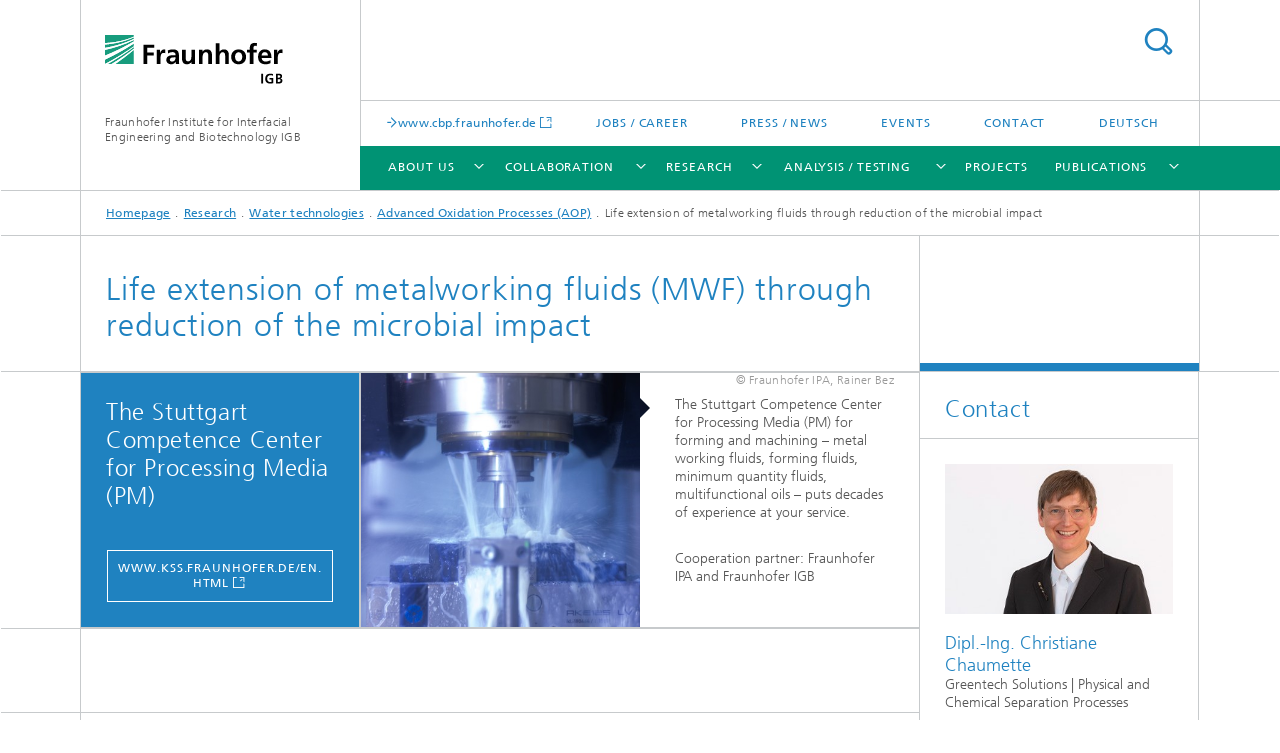

--- FILE ---
content_type: text/html;charset=utf-8
request_url: https://www.cbp.fraunhofer.de/content/igb/en/research/water-technologies/advanced-oxidation-processes-aop/life-extension-metalworking-fluids.html
body_size: 18282
content:
<!DOCTYPE html>
<html lang="en" class="">
<head>
    <meta charset="utf-8"/>
    <meta http-equiv="X-UA-Compatible" content="IE=edge"/>
    <meta name="viewport" content="width=device-width, initial-scale=1, user-scalable=yes"/>
    <title>Life extension of metalworking fluids through reduction of the microbial impact -  Fraunhofer IGB</title>

    <!-- Avoid annoying toolbar on images in Internet Explorer -->
    <meta http-equiv="imagetoolbar" content="no" />
    <!-- Information for Robots -->
    <meta name="robots" content="noodp,noydir,index,follow" />
    <link rel="alternate" href="https://www.igb.fraunhofer.de/de/forschung/wasser-abwasser/advanced-oxidation-processes-aop/kuehlschmierstoffe.html" hreflang="de"/>
    <!-- open graph and twitter share meta data -->
    <meta property="og:title" content="Life extension of metalworking fluids through reduction of the microbial impact -  Fraunhofer IGB"/>
    <meta property="og:description" content=""/>
    <meta property="og:url" content="https://www.igb.fraunhofer.de/en/research/water-technologies/advanced-oxidation-processes-aop/life-extension-metalworking-fluids.html"/>
    <meta property="og:type" content="website"/>
    <meta property="og:site_name" content="Fraunhofer Institute for Interfacial Engineering and Biotechnology IGB"/>
        <meta http-equiv="last-modified" content="2021-10-08T14:54:38.046Z" />
	<meta name="pubdate" content="2021-10-08T16:54:38.046+02:00" />
    <meta name="copyright" content="Copyright" />
    <!-- / LEGACY meta tags end -->

    <!--[if !IE]>-->
        <link rel="stylesheet" href="/etc.clientlibs/fraunhofer/ui/website/css/fraunhofer.min.3ed9d7d677cdf827963599044315a9d6.css" type="text/css">
<!--<![endif]-->

    <!--[if gt IE 8]>
    	<![endif]-->

    <!-- HTML5 shim and Respond.js for IE8 support of HTML5 elements and media queries -->
    <!--[if lte IE 8]>
        <link rel="stylesheet" href="/etc.clientlibs/fraunhofer/ui/website/css/lte_ie8.min.css" type="text/css">
<script src="/etc.clientlibs/fraunhofer/ui/website/js/lte_ie8.min.js"></script>
<![endif]-->
    
    <!-- Favorite icon -->
    <link rel="shortcut icon" href="/static/css/fraunhofer/resources/img/favicons/favicon_16x16.ico" type="image/x-icon"/>
	<link rel="apple-touch-icon" sizes="180x180" href="/static/css/fraunhofer/resources/img/favicons/apple-touch-icon_180x180.png">
	<meta name="msapplication-TileColor" content="#ffffff">
	<meta name="msapplication-TileImage" content="/static/css/fraunhofer/resources/img/favicons/mstile-144x144.png">
	<link rel="icon" type="image/png" href="/static/css/fraunhofer/resources/img/favicons/favicon_32x32.png" sizes="32x32">
	<link rel="icon" type="image/png" href="/static/css/fraunhofer/resources/img/favicons/favicon_96x96.png" sizes="96x96">
	<link rel="icon" type="image/svg+xml" href="/static/css/fraunhofer/resources/img/favicons/favicon.svg" sizes="any">
	
    <!-- Platform for Internet Content Selection (PICS) self-rating -->
    <link rel="meta" href="/static/css/fraunhofer/resources/pics.rdf" type="application/rdf+xml" title="PICS labels"/>
    <!-- Open Search -->
    <link rel="search" type="application/opensearchdescription+xml" title="Fraunhofer Institute for Interfacial Engineering and Biotechnology IGB (en)" href="/content/igb/en.opensearch.xml"/>
        <meta name="geo.region" content="DE-BW" />
    <meta name="geo.placename" content="Stuttgart" />
    <meta name="geo.position" content="48.74058;9.09921" />
        <meta name="ICBM" content="48.74058, 9.09921" />
    <link rel="alternate" type="application/rss+xml" title="Fraunhofer IGB Press News International" href="https://www.igb.fraunhofer.de/en/rss-feed.rss"/>
	</head>
<body class="col-3" itemtype="https://schema.org/WebPage" itemscope="itemscope">
    <div class="fhg-wrapper">
        <header>
    <input type="hidden" class="available-languages-servlet-path" data-path="/content/igb/en/research/water-technologies/advanced-oxidation-processes-aop/life-extension-metalworking-fluids/jcr:content.languages.json" />
<div class="fhg-header">
    <div class="fhg-grid">
        <div class="row1">
            <div class="fhg-grid-item fhg-grid-3-2-1-1 section-search">
                <section role="search">
                    <form method="get" action="/content/igb/en/search.html" id="search-form" data-suggest-url="/bin/wcm/enterprisesearch/suggest">
                        <div>
                            <input type="hidden" name="_charset_" value="UTF-8" />
                            <input name="numberResults"
                                value="10" type="hidden" />
                            <input name="page" value="1" type="hidden" />

                            <input name="scope" value="IGB" type="hidden"/>
                            <input name="language" value="en" type="hidden"/>
                            <input id="search-query-default-foo" disabled="disabled" value="Suchbegriff" type="hidden"/>
                            <input name="lang" id="search-query-default-foo-hidden" value="en" type="hidden"/>

                            <input type="text" autocomplete="off" name="queryString"
                                id="life\u002Dextension\u002Dmetalworking\u002DfluidssearchQuery" class="hasDefault ac_input queryStringContentHeader" maxlength="100"/>

                        </div>
                        <button type="submit">Search</button>
                    </form>
                </section>
            </div>

            <div class="fhg-grid-item fhg-grid-1-1-1-1 section-title">
                <a href="/content/igb/en.html"><div class="logo-heading">
                    	<img class="logo" alt="Fraunhofer IGB." title="Fraunhofer IGB." src="/content/dam/igb/images/allg/Fraunhofer-IGB-Logo.svg"/>
                        Fraunhofer Institute for Interfacial Engineering and Biotechnology IGB</div>
                </a></div>
        </div>


        <div class="row2">
            <div class="fhg-grid-item fhg-grid-1-1-1-1 section-about text-site-identifier">
                <a href="/content/igb/en.html">Fraunhofer Institute for Interfacial Engineering and Biotechnology IGB</a></div>

            <div class="fhg-grid-item fhg-grid-3-2-1-1 section-nav" id="menu">
                <div class="row2-1">

                    <div class="fhg-grid-item section-mainlink">
                        <a href="https://www.cbp.fraunhofer.de/en.html" class="fhg-arrowed-link" target="_blank">www.cbp.fraunhofer.de</a></div>
                    <div class="fhg-grid-item section-menu-plus">
                        <nav>
                            <ul>
                                <li><a href="/content/igb/en/jobs-career.html">Jobs / Career</a></li>
                                <li><a href="/content/igb/en/press-media.html">Press / News</a></li>
                                <li><a href="/content/igb/en/events.html">Events</a></li>
                                <li><a href="/content/igb/en/contact.html">Contact</a></li>
                                <li class="lang"><a href="/content/igb/de/forschung/wasser-abwasser/advanced-oxidation-processes-aop/kuehlschmierstoffe.html">Deutsch</a></li>
                                        </ul>
                        </nav>
                    </div>
                </div>

                <div class="nav-fhg" id="nav"><div class="section-menu">
        <nav>
            <ul class="fhg-mainmenu">
            <li class="lvl-1 ">
	                <span class="navigable"><a href="/content/igb/en/about-us.html">About us</a></span>
	                        <div class="submenu">
	                        	<span class="btn close">[X]</span>
	                        	<span class="mainmenu-title follow-link"><a href="/content/igb/en/about-us.html">About us</a></span>
	                            <ul>
	                                <li class="lvl-2 is-expandable">
                                            <span class="follow-link navigable"><a href="/content/igb/en/about-us/profile.html">Profile</a></span>

		                                            <ul>
		                                                <li class="lvl-3">
		                                                        <a href="/content/igb/en/about-us/profile/facts-figures.html">Facts and figures</a></li>
		                                                <li class="lvl-3">
		                                                        <a href="/content/igb/en/about-us/profile/organization-structure.html">Organization of the institute</a></li>
		                                                <li class="lvl-3">
		                                                        <a href="/content/igb/en/about-us/profile/chronicles.html">Chronicles</a></li>
		                                                </ul>
                                                </li>
	                                <li class="lvl-2">
                                            <a href="/content/igb/en/about-us/management-of-the-institute.html">Management of the Institute</a></li>
	                                <li class="lvl-2">
                                            <a href="/content/igb/en/about-us/staff-profiles.html">Staff Profiles</a></li>
	                                <li class="lvl-2 is-expandable">
                                            <span class="follow-link navigable"><a href="/content/igb/en/about-us/branches-of-the-institute.html">Branches of the institute</a></span>

		                                            <ul>
		                                                <li class="lvl-3">
		                                                        <a href="/content/igb/en/about-us/branches-of-the-institute/cbp.html">Center for Chemical-Biotechnological Processes CBP, Leuna</a></li>
		                                                <li class="lvl-3">
		                                                        <a href="/content/igb/en/about-us/branches-of-the-institute/biocat.html">Bio-, Electro- and Chemocatalysis BioCat, Straubing branch</a></li>
		                                                <li class="lvl-3">
		                                                        <a href="/content/igb/en/about-us/branches-of-the-institute/virus-based-therapies-biberach-branch.html">Virus-based Therapies, Biberach branch</a></li>
		                                                </ul>
                                                </li>
	                                <li class="lvl-2">
                                            <a href="/content/igb/en/about-us/association-with-universities-and-teaching.html">Association with universities and teaching</a></li>
	                                <li class="lvl-2">
                                            <a href="/content/igb/en/about-us/network.html">Network</a></li>
	                                <li class="lvl-2">
                                            <a href="/content/igb/en/about-us/Infrastructure-and-technical-equipment.html">Facilities</a></li>
	                                <li class="lvl-2">
                                            <a href="/content/igb/en/about-us/accreditation.html">Quality systems</a></li>
	                                <li class="lvl-2">
                                            <a href="/content/igb/en/about-us/advisory-board.html">Advisory board</a></li>
	                                <li class="lvl-2 is-expandable">
                                            <span class="follow-link navigable"><a href="/content/igb/en/about-us/spotlight.html">Focus Themes</a></span>

		                                            <ul>
		                                                <li class="lvl-3">
		                                                        <a href="/content/igb/en/about-us/spotlight/biopolymers-material-building-blocks-of-the-future.html">Biopolymers – material building blocks of the future</a></li>
		                                                <li class="lvl-3">
		                                                        <a href="/content/igb/en/about-us/spotlight/precision-medicine.html">Precision medicine</a></li>
		                                                <li class="lvl-3">
		                                                        <a href="/content/igb/en/about-us/spotlight/circular-economy-use-of-wastewater-solid-and-gaseous-waste.html">Circular economy: use of wastewater, solid and gaseous waste</a></li>
		                                                <li class="lvl-3">
		                                                        <a href="/content/igb/en/about-us/spotlight/circular-health.html">Circular Health</a></li>
		                                                <li class="lvl-3">
		                                                        <a href="/content/igb/en/about-us/spotlight/co2-as-raw-material-for-sustainable-chemistry.html">CO<sub>2</sub> as a raw material for sustainable chemistry</a></li>
		                                                <li class="lvl-3">
		                                                        <a href="/content/igb/en/about-us/spotlight/cell-based-test-systems-for-assessing-the-safety-of-pharmaceuticals-pesticides-and-biocidal-products.html">Cell-based test systems for assessing the safety of pharmaceuticals, pesticides and biocidal products</a></li>
		                                                <li class="lvl-3">
		                                                        <a href="/content/igb/en/about-us/spotlight/the-problem-of-pfas-solutions-for-substitution-and-elimination.html">The problem of PFAS – solutions for substitution and elimination</a></li>
		                                                <li class="lvl-3">
		                                                        <a href="/content/igb/en/about-us/spotlight/scaling-and-piloting-of-new-processes-for-chemistry-and-biotechnology.html">Scaling and piloting of new processes</a></li>
		                                                <li class="lvl-3">
		                                                        <a href="/content/igb/en/about-us/spotlight/our-contribution-to-the-nexus-of-water-energy-food-raw-materials.html">Our contribution to the nexus of water – energy – food – raw materials </a></li>
		                                                <li class="lvl-3">
		                                                        <span class="navigable"><a href="/content/igb/en/about-us/spotlight/infections.html">Infections – prevention, diagnostics, drug development</a></span>
		
		                                                                <ul>
		                                                                    <li class="lvl-4">
		                                                                            <a href="/content/igb/en/about-us/spotlight/infections/infections-prevention.html">Infections – Prevention</a></li>
		                                                                    <li class="lvl-4">
		                                                                            <a href="/content/igb/en/about-us/spotlight/infections/infections-diagnostics.html">Infections – Diagnostics</a></li>
		                                                                    <li class="lvl-4">
		                                                                            <a href="/content/igb/en/about-us/spotlight/infections/infections-drug-development.html">Infections – Drug development</a></li>
		                                                                    </ul>
		                                                            </li>
		                                                <li class="lvl-3">
		                                                        <a href="/content/igb/en/about-us/spotlight/bioprinting.html">Bioprinting – optimized bioinks for additive manufacturing</a></li>
		                                                <li class="lvl-3">
		                                                        <a href="/content/igb/en/about-us/spotlight/machine-learning-for-algae-cultivation.html">Machine learning for algae cultivation</a></li>
		                                                <li class="lvl-3">
		                                                        <a href="/content/igb/en/about-us/spotlight/spotlight-on-nexus-in-industry.html">The Nexus – Sustainability through integrated resource management</a></li>
		                                                </ul>
                                                </li>
	                                <li class="lvl-2 is-expandable">
                                            <span class="follow-link navigable"><a href="/content/igb/en/about-us/eu-activities.html">EU Activities</a></span>

		                                            <ul>
		                                                <li class="lvl-3">
		                                                        <a href="/content/igb/en/about-us/eu-activities/horizon-2020.html">Horizon 2020</a></li>
		                                                <li class="lvl-3">
		                                                        <a href="/content/igb/en/about-us/eu-activities/seventh-framework-programme-for-research-and-technological-devel.html">EU FP7</a></li>
		                                                <li class="lvl-3">
		                                                        <a href="/content/igb/en/about-us/eu-activities/sixth-framework-programme--fp6-.html">EU FP6</a></li>
		                                                <li class="lvl-3">
		                                                        <a href="/content/igb/en/about-us/eu-activities/imi.html">Innovative Medicines Initiative – IMI</a></li>
		                                                <li class="lvl-3">
		                                                        <a href="/content/igb/en/about-us/eu-activities/eit.html">European Institute of Innovation and Technology – EIT</a></li>
		                                                </ul>
                                                </li>
	                                </ul>
	                        </div>
	                    </li>
			<li class="lvl-1 ">
	                <span class="navigable"><a href="/content/igb/en/collaboration.html">Collaboration</a></span>
	                        <div class="submenu">
	                        	<span class="btn close">[X]</span>
	                        	<span class="mainmenu-title follow-link"><a href="/content/igb/en/collaboration.html">Collaboration</a></span>
	                            <ul>
	                                <li class="lvl-2">
                                            <a href="/content/igb/en/collaboration/cooperation-models.html">Cooperation models – ways of working together</a></li>
	                                <li class="lvl-2">
                                            <a href="/content/igb/en/collaboration/fraunhofer-project-center-for-drug-discovery-and-delivery-at-huji.html">Fraunhofer Innovation Platform for Drug Discovery and Delivery @ HUJI</a></li>
	                                <li class="lvl-2">
                                            <a href="/content/igb/en/collaboration/fraunhofer-innovation-platform-for-the-water-energy-food-nexus.html">Fraunhofer Innovation Platform for the Water-Energy-Food Nexus at Stellenbosch University</a></li>
	                                <li class="lvl-2">
                                            <a href="/content/igb/en/collaboration/innovation-network-morgenstadt.html">Innovation Network Morgenstadt</a></li>
	                                <li class="lvl-2">
                                            <a href="/content/igb/en/collaboration/Mass-Personalization.html">High Performance Center Mass Personalization</a></li>
	                                <li class="lvl-2">
                                            <a href="/content/igb/en/collaboration/the-ultra-efficient-factory-producing-without-emissions.html">The Ultra-efficient Factory – Producing without Losses in a Livable Environment</a></li>
	                                <li class="lvl-2 is-expandable">
                                            <span class="follow-link navigable"><a href="/content/igb/en/collaboration/business-areas.html">Business areas</a></span>

		                                            <ul>
		                                                <li class="lvl-3">
		                                                        <a href="/content/igb/en/collaboration/business-areas/health.html">Health</a></li>
		                                                <li class="lvl-3">
		                                                        <a href="/content/igb/en/collaboration/business-areas/sustainable-chemistry.html">Sustainable chemistry</a></li>
		                                                <li class="lvl-3">
		                                                        <a href="/content/igb/en/collaboration/business-areas/environment.html">Environment and Climate Protection</a></li>
		                                                </ul>
                                                </li>
	                                </ul>
	                        </div>
	                    </li>
			<li class="lvl-1 ">
	                <span class="navigable"><a href="/content/igb/en/research.html">Research</a></span>
	                        <div class="submenu">
	                        	<span class="btn close">[X]</span>
	                        	<span class="mainmenu-title follow-link"><a href="/content/igb/en/research.html">Research</a></span>
	                            <ul>
	                                <li class="lvl-2 is-expandable">
                                            <span class="follow-link navigable"><a href="/content/igb/en/research/biofilms-and-hygiene.html">Biofilms and hygiene</a></span>

		                                            <ul>
		                                                <li class="lvl-3">
		                                                        <a href="/content/igb/en/research/biofilms-and-hygiene/detection-of-microorganisms.html">Detection of microorganisms</a></li>
		                                                <li class="lvl-3">
		                                                        <a href="/content/igb/en/research/biofilms-and-hygiene/biological-characterization-of-antimicrobial-and-photocatalytic-surfaces.html">Biological characterization of antimicrobial and photocatalytic surfaces</a></li>
		                                                <li class="lvl-3">
		                                                        <a href="/content/igb/en/research/biofilms-and-hygiene/biofilms-characterization-and-avoidance.html">Biofilms – Avoid, use and control</a></li>
		                                                </ul>
                                                </li>
	                                <li class="lvl-2 is-expandable">
                                            <span class="follow-link navigable"><a href="/content/igb/en/research/bioinspired-chemistry.html">Bioinspired chemistry</a></span>

		                                            <ul>
		                                                <li class="lvl-3">
		                                                        <span class="navigable"><a href="/content/igb/en/research/bioinspired-chemistry/biobased-polymers-and-additives.html">Biobased polymers and additives</a></span>
		
		                                                                <ul>
		                                                                    <li class="lvl-4">
		                                                                            <a href="/content/igb/en/research/bioinspired-chemistry/biobased-polymers-and-additives/polyamides-from-terpenoid-waste-streams.html">New chemical building blocks from terpenoid waste streams</a></li>
		                                                                    </ul>
		                                                            </li>
		                                                <li class="lvl-3">
		                                                        <a href="/content/igb/en/research/bioinspired-chemistry/biohybrid-materials.html">Biohybrid materials</a></li>
		                                                <li class="lvl-3">
		                                                        <a href="/content/igb/en/research/bioinspired-chemistry/bioorganic-chemistry.html">Bioorganic chemistry</a></li>
		                                                <li class="lvl-3">
		                                                        <a href="/content/igb/en/research/bioinspired-chemistry/plastics-technology.html">Plastics technology</a></li>
		                                                <li class="lvl-3">
		                                                        <a href="/content/igb/en/research/bioinspired-chemistry/organic-chemistry.html">Organic chemistry</a></li>
		                                                </ul>
                                                </li>
	                                <li class="lvl-2 is-expandable">
                                            <span class="follow-link navigable"><a href="/content/igb/en/research/cell-and-tissue-technologies.html">Cell and tissue technologies</a></span>

		                                            <ul>
		                                                <li class="lvl-3">
		                                                        <span class="navigable"><a href="/content/igb/en/research/cell-and-tissue-technologies/cell-based-assays.html">Cell-based assays</a></span>
		
		                                                                <ul>
		                                                                    <li class="lvl-4">
		                                                                            <a href="/content/igb/en/research/cell-and-tissue-technologies/cell-based-assays/pubilcations.html">Pubilcations</a></li>
		                                                                    </ul>
		                                                            </li>
		                                                <li class="lvl-3">
		                                                        <span class="navigable"><a href="/content/igb/en/research/cell-and-tissue-technologies/three-dimensional-3d-skin-models-as-in-vitro-test-system.html">Three-dimensional (3D) skin models as in-vitro test systems</a></span>
		
		                                                                <ul>
		                                                                    <li class="lvl-4">
		                                                                            <a href="/content/igb/en/research/cell-and-tissue-technologies/three-dimensional-3d-skin-models-as-in-vitro-test-system/reporter-skin-models-for-the-investigation-of-cell-stress-responses.html">Reporter skin models for the investigation of cell stress responses</a></li>
		                                                                    <li class="lvl-4">
		                                                                            <a href="/content/igb/en/research/cell-and-tissue-technologies/three-dimensional-3d-skin-models-as-in-vitro-test-system/skin-disease-models.html">Skin disease models</a></li>
		                                                                    <li class="lvl-4">
		                                                                            <a href="/content/igb/en/research/cell-and-tissue-technologies/three-dimensional-3d-skin-models-as-in-vitro-test-system/three-dimensional-3D-microbiome-and-infection-models.html">Three-dimensional (3D) skin microbiome and infection models</a></li>
		                                                                    <li class="lvl-4">
		                                                                            <a href="/content/igb/en/research/cell-and-tissue-technologies/three-dimensional-3d-skin-models-as-in-vitro-test-system/three-dimensional-3D-animal-skin-models.html">Three-dimensional (3D) animal skin models</a></li>
		                                                                    </ul>
		                                                            </li>
		                                                <li class="lvl-3">
		                                                        <span class="navigable"><a href="/content/igb/en/research/cell-and-tissue-technologies/three-dimensional-3D-microtissues-organoids-and-spheroids.html">Three-dimensional (3D) microtissues: organoids and spheroids</a></span>
		
		                                                                <ul>
		                                                                    <li class="lvl-4">
		                                                                            <a href="/content/igb/en/research/cell-and-tissue-technologies/three-dimensional-3D-microtissues-organoids-and-spheroids/intestinal-organoids.html">Intestinal organoids</a></li>
		                                                                    <li class="lvl-4">
		                                                                            <a href="/content/igb/en/research/cell-and-tissue-technologies/three-dimensional-3D-microtissues-organoids-and-spheroids/reporter-spheroids.html">Reporter spheroids</a></li>
		                                                                    </ul>
		                                                            </li>
		                                                <li class="lvl-3">
		                                                        <a href="/content/igb/en/research/cell-and-tissue-technologies/biosensors.html">Biosensors</a></li>
		                                                <li class="lvl-3">
		                                                        <span class="navigable"><a href="/content/igb/en/research/cell-and-tissue-technologies/production-cell-lines.html">Production cell lines</a></span>
		
		                                                                <ul>
		                                                                    <li class="lvl-4">
		                                                                            <a href="/content/igb/en/research/cell-and-tissue-technologies/production-cell-lines/services.html">Services</a></li>
		                                                                    </ul>
		                                                            </li>
		                                                <li class="lvl-3">
		                                                        <span class="navigable"><a href="/content/igb/en/research/cell-and-tissue-technologies/immunoreceptors-and-drug-screening.html">Immunoreceptors and drug screening</a></span>
		
		                                                                <ul>
		                                                                    <li class="lvl-4">
		                                                                            <a href="/content/igb/en/research/cell-and-tissue-technologies/immunoreceptors-and-drug-screening/JRHDD-joint-research-hub-for-drug-discovery-and-delivery.html">JRHDD – Joint Research Hub for Drug Discovery and Delivery</a></li>
		                                                                    </ul>
		                                                            </li>
		                                                </ul>
                                                </li>
	                                <li class="lvl-2">
                                            <a href="/content/igb/en/research/electrosynthesis-of-chemicals.html">Electrosynthesis of basic chemicals</a></li>
	                                <li class="lvl-2">
                                            <a href="/content/igb/en/research/digitalization-of-processes-and-plant-construction.html">Digitalization of (bio-)processes and plant construction</a></li>
	                                <li class="lvl-2 is-expandable">
                                            <span class="follow-link navigable"><a href="/content/igb/en/research/functional-surfaces-and-materials.html">Functional surfaces and materials</a></span>

		                                            <ul>
		                                                <li class="lvl-3">
		                                                        <span class="navigable"><a href="/content/igb/en/research/functional-surfaces-and-materials/materials.html">Materials</a></span>
		
		                                                                <ul>
		                                                                    <li class="lvl-4">
		                                                                            <a href="/content/igb/en/research/functional-surfaces-and-materials/materials/functional-particles-and-particle-technologies.html">Functional particles and particle technologies</a></li>
		                                                                    <li class="lvl-4">
		                                                                            <a href="/content/igb/en/research/functional-surfaces-and-materials/materials/formulations.html">Formulations</a></li>
		                                                                    <li class="lvl-4">
		                                                                            <a href="/content/igb/en/research/functional-surfaces-and-materials/materials/modified-biopolymers.html">Modified biopolymers</a></li>
		                                                                    <li class="lvl-4">
		                                                                            <a href="/content/igb/en/research/functional-surfaces-and-materials/materials/hydrogels.html">Hydrogels</a></li>
		                                                                    <li class="lvl-4">
		                                                                            <a href="/content/igb/en/research/functional-surfaces-and-materials/materials/inks-and-materials-for-bioprinting.html">Inks and materials for 2D/3D printing and bioprinting</a></li>
		                                                                    </ul>
		                                                            </li>
		                                                <li class="lvl-3">
		                                                        <span class="navigable"><a href="/content/igb/en/research/functional-surfaces-and-materials/coatings.html">Coatings and coating technologies</a></span>
		
		                                                                <ul>
		                                                                    <li class="lvl-4">
		                                                                            <a href="/content/igb/en/research/functional-surfaces-and-materials/coatings/anti-ice.html">Anti-ice coatings</a></li>
		                                                                    <li class="lvl-4">
		                                                                            <a href="/content/igb/en/research/functional-surfaces-and-materials/coatings/anti-fogging.html">Anti-fogging</a></li>
		                                                                    <li class="lvl-4">
		                                                                            <a href="/content/igb/en/research/functional-surfaces-and-materials/coatings/barriers.html">Combined layers: Barriers and improved emptying behavior</a></li>
		                                                                    <li class="lvl-4">
		                                                                            <a href="/content/igb/en/research/functional-surfaces-and-materials/coatings/adhesion-improvement-plasma.html">Adhesion improvement by plasma treatment</a></li>
		                                                                    <li class="lvl-4">
		                                                                            <a href="/content/igb/en/research/functional-surfaces-and-materials/coatings/hydrophilization-of-hard-contact-lenses-for-improved-comfort.html">Hydrophilization of hard contact lenses for improved comfort</a></li>
		                                                                    <li class="lvl-4">
		                                                                            <a href="/content/igb/en/research/functional-surfaces-and-materials/coatings/antimicrobial-surfaces.html">Antimicrobial surfaces by the application of natural active substances</a></li>
		                                                                    <li class="lvl-4">
		                                                                            <a href="/content/igb/en/research/functional-surfaces-and-materials/coatings/coatings-for-improved-cell-adhesion.html">Coatings for improved cell adhesion</a></li>
		                                                                    <li class="lvl-4">
		                                                                            <a href="/content/igb/en/research/functional-surfaces-and-materials/coatings/improvement-of-wound-healing.html">Improvement of wound healing</a></li>
		                                                                    <li class="lvl-4">
		                                                                            <a href="/content/igb/en/research/functional-surfaces-and-materials/coatings/dehesive-coating-for-packages.html">Dehesive coating for packages</a></li>
		                                                                    <li class="lvl-4">
		                                                                            <a href="/content/igb/en/research/functional-surfaces-and-materials/coatings/parylene-coating.html">Parylene coating</a></li>
		                                                                    <li class="lvl-4">
		                                                                            <a href="/content/igb/en/research/functional-surfaces-and-materials/coatings/substitution-of-pfas-via-new-materials-and-coatings.html">Substitution of PFAS via new materials and coatings</a></li>
		                                                                    <li class="lvl-4">
		                                                                            <a href="/content/igb/en/research/functional-surfaces-and-materials/coatings/hydrophobic-treatment-of-textiles-with-biobased-chitosan.html">Hydrophobic treatment of textiles with biobased chitosan</a></li>
		                                                                    <li class="lvl-4">
		                                                                            <a href="/content/igb/en/research/functional-surfaces-and-materials/coatings/foils-and-textiles.html">Foils and textiles</a></li>
		                                                                    <li class="lvl-4">
		                                                                            <a href="/content/igb/en/research/functional-surfaces-and-materials/coatings/sensor-coatings-for-measuring-environmental-gases-and-vocs.html">Sensor coatings for measuring environmental gases and VOCs</a></li>
		                                                                    <li class="lvl-4">
		                                                                            <a href="/content/igb/en/research/functional-surfaces-and-materials/coatings/biosensors-and-arrays.html">Biosensors and arrays</a></li>
		                                                                    <li class="lvl-4">
		                                                                            <a href="/content/igb/en/research/functional-surfaces-and-materials/coatings/roll-to-roll-processes-r2r-coating-and-structuring.html">Roll-to-roll processes: R2R coating and structuring </a></li>
		                                                                    <li class="lvl-4">
		                                                                            <a href="/content/igb/en/research/functional-surfaces-and-materials/coatings/functionalization-of-surfaces.html">Functionalization of surfaces</a></li>
		                                                                    </ul>
		                                                            </li>
		                                                <li class="lvl-3">
		                                                        <span class="navigable"><a href="/content/igb/en/research/functional-surfaces-and-materials/processes.html">Processes</a></span>
		
		                                                                <ul>
		                                                                    <li class="lvl-4">
		                                                                            <a href="/content/igb/en/research/functional-surfaces-and-materials/processes/projects.html">Projects</a></li>
		                                                                    <li class="lvl-4">
		                                                                            <a href="/content/igb/en/research/functional-surfaces-and-materials/processes/water-purification-with-plasma.html">Plasma process for water purification</a></li>
		                                                                    <li class="lvl-4">
		                                                                            <a href="/content/igb/en/research/functional-surfaces-and-materials/processes/plasma-ultracleaning-of-metal-surfaces.html">Plasma ultracleaning of metal surfaces</a></li>
		                                                                    <li class="lvl-4">
		                                                                            <a href="/content/igb/en/research/functional-surfaces-and-materials/processes/plasma-sterilization-of-thermolabile-materials.html">Plasma sterilization of thermolabile materials</a></li>
		                                                                    <li class="lvl-4">
		                                                                            <a href="/content/igb/en/research/functional-surfaces-and-materials/processes/uv-technologies-for-sterilization-and-disinfection-of-surfaces.html">UV technologies for sterilization and disinfection of surfaces</a></li>
		                                                                    <li class="lvl-4">
		                                                                            <a href="/content/igb/en/research/functional-surfaces-and-materials/processes/plasma-technology-for-restoring-historical-papers.html">Plasma technology for restoring historical papers</a></li>
		                                                                    <li class="lvl-4">
		                                                                            <a href="/content/igb/en/research/functional-surfaces-and-materials/processes/plasma-technology-and-development-of-efficient-plasma-processes.html">Plasma technology and development of efficient plasma processes</a></li>
		                                                                    </ul>
		                                                            </li>
		                                                </ul>
                                                </li>
	                                <li class="lvl-2 is-expandable">
                                            <span class="follow-link navigable"><a href="/content/igb/en/research/industrial-biotechnology.html">Industrial biotechnology</a></span>

		                                            <ul>
		                                                <li class="lvl-3">
		                                                        <span class="navigable"><a href="/content/igb/en/research/industrial-biotechnology/bioprocess-engineering.html">Bioprocess Engineering</a></span>
		
		                                                                <ul>
		                                                                    <li class="lvl-4">
		                                                                            <a href="/content/igb/en/research/industrial-biotechnology/bioprocess-engineering/production-of-biocatalysts.html">Production of biocatalysts</a></li>
		                                                                    <li class="lvl-4">
		                                                                            <a href="/content/igb/en/research/industrial-biotechnology/bioprocess-engineering/optimization-and-scale-up-of-fermentative-production-of-chemicals.html">Optimization and scale-up of fermentative production of chemicals and biosurfactants</a></li>
		                                                                    <li class="lvl-4">
		                                                                            <a href="/content/igb/en/research/industrial-biotechnology/bioprocess-engineering/establishment-and-scale-up-of-technical-enzyme-processes.html">Establishment and scale-up of technical enzyme processes</a></li>
		                                                                    <li class="lvl-4">
		                                                                            <a href="/content/igb/en/research/industrial-biotechnology/bioprocess-engineering/production-of-biopolymers-and-biobased-polymers.html">Production of biopolymers and biobased polymers</a></li>
		                                                                    <li class="lvl-4">
		                                                                            <a href="/content/igb/en/research/industrial-biotechnology/bioprocess-engineering/processing-of-renewable-raw-materials-and-residuals.html">Upstream processing of renewable raw materials and biogenic residues</a></li>
		                                                                    </ul>
		                                                            </li>
		                                                <li class="lvl-3">
		                                                        <span class="navigable"><a href="/content/igb/en/research/industrial-biotechnology/bioprocess-scale-up.html">Bioprocess scale-up</a></span>
		
		                                                                <ul>
		                                                                    <li class="lvl-4">
		                                                                            <a href="/content/igb/en/research/industrial-biotechnology/bioprocess-scale-up/carboxylic-acids.html">Fermentative production of carboxylic acids from lignocellulose sugars</a></li>
		                                                                    <li class="lvl-4">
		                                                                            <a href="/content/igb/en/research/industrial-biotechnology/bioprocess-scale-up/process-demonstration-isobutene.html">Process demonstration isobutene</a></li>
		                                                                    </ul>
		                                                            </li>
		                                                <li class="lvl-3">
		                                                        <span class="navigable"><a href="/content/igb/en/research/industrial-biotechnology/algae-biotechnology.html">Algae biotechnology</a></span>
		
		                                                                <ul>
		                                                                    <li class="lvl-4">
		                                                                            <a href="/content/igb/en/research/industrial-biotechnology/algae-biotechnology/process-development-in-photobioreactors.html">Process development in photobioreactors</a></li>
		                                                                    <li class="lvl-4">
		                                                                            <a href="/content/igb/en/research/industrial-biotechnology/algae-biotechnology/resource-recovery.html">Recovery of high-value compounds</a></li>
		                                                                    <li class="lvl-4">
		                                                                            <a href="/content/igb/en/research/industrial-biotechnology/algae-biotechnology/algae-biomass-as-a-renewable-energy-source.html">Algae biomass as a renewable energy source</a></li>
		                                                                    <li class="lvl-4">
		                                                                            <a href="/content/igb/en/research/industrial-biotechnology/algae-biotechnology/use-of-microalgae-in-organic-farming.html">Use of microalgae in organic farming</a></li>
		                                                                    </ul>
		                                                            </li>
		                                                </ul>
                                                </li>
	                                <li class="lvl-2 is-expandable">
                                            <span class="follow-link navigable"><a href="/content/igb/en/research/in-vitro-diagnostics.html">In-vitro diagnostics</a></span>

		                                            <ul>
		                                                <li class="lvl-3">
		                                                        <a href="/content/igb/en/research/in-vitro-diagnostics/next-generation-sequencing.html">Next-generation sequencing</a></li>
		                                                <li class="lvl-3">
		                                                        <span class="navigable"><a href="/content/igb/en/research/in-vitro-diagnostics/next-generation-diagnostics.html">Next-generation diagnostics</a></span>
		
		                                                                <ul>
		                                                                    <li class="lvl-4">
		                                                                            <a href="/content/igb/en/research/in-vitro-diagnostics/next-generation-diagnostics/ngs-based-diagnostics-of-sepsis-pathogens.html">NGS-based diagnostics of sepsis pathogens</a></li>
		                                                                    <li class="lvl-4">
		                                                                            <a href="/content/igb/en/research/in-vitro-diagnostics/next-generation-diagnostics/bioinformatic-workflows-for-precision-diagnostics.html">Bioinformatics workflows for precision diagnostics</a></li>
		                                                                    <li class="lvl-4">
		                                                                            <a href="/content/igb/en/research/in-vitro-diagnostics/next-generation-diagnostics/liquid-biopsy-using-circulating-nucleic-acids.html">Liquid biopsy using circulating nucleic acids</a></li>
		                                                                    <li class="lvl-4">
		                                                                            <a href="/content/igb/en/research/in-vitro-diagnostics/next-generation-diagnostics/biomarkers.html">Precision biomarkers</a></li>
		                                                                    <li class="lvl-4">
		                                                                            <a href="/content/igb/en/research/in-vitro-diagnostics/next-generation-diagnostics/fungal-infections.html">Fungal infections</a></li>
		                                                                    </ul>
		                                                            </li>
		                                                <li class="lvl-3">
		                                                        <a href="/content/igb/en/research/in-vitro-diagnostics/ngs-for-precision-diagnostics-of-microbial-resistance-and-environmental-monitoring-of-resistance-development.html">Next-generation sequencing for precision diagnostics of microbial resistance and environmental monitoring of resistance development</a></li>
		                                                <li class="lvl-3">
		                                                        <a href="/content/igb/en/research/in-vitro-diagnostics/white-and-environmental-biotechnology.html">Genomics for white and environmental biotechnology</a></li>
		                                                </ul>
                                                </li>
	                                <li class="lvl-2 is-expandable">
                                            <span class="follow-link navigable"><a href="/content/igb/en/research/membranes.html">Membranes</a></span>

		                                            <ul>
		                                                <li class="lvl-3">
		                                                        <a href="/content/igb/en/research/membranes/moisture-management-humidifier-membranes.html">Moisture management</a></li>
		                                                <li class="lvl-3">
		                                                        <span class="navigable"><a href="/content/igb/en/research/membranes/gas-separation.html">Gas separation</a></span>
		
		                                                                <ul>
		                                                                    <li class="lvl-4">
		                                                                            <a href="/content/igb/en/research/membranes/gas-separation/oxygen-conducting-perovskite-capillary-membranes.html">Oxygen conducting perovskite capillary membranes</a></li>
		                                                                    <li class="lvl-4">
		                                                                            <a href="/content/igb/en/research/membranes/gas-separation/perovskite-capillary-membranes-in-a-CO2-plasma.html">Perovskite capillary membranes in a CO₂ plasma</a></li>
		                                                                    <li class="lvl-4">
		                                                                            <a href="/content/igb/en/research/membranes/gas-separation/dense-metal-membranes-for-hydrogen-purification.html">Dense metal membranes for hydrogen purification</a></li>
		                                                                    <li class="lvl-4">
		                                                                            <a href="/content/igb/en/research/membranes/gas-separation/mof-mixed-matrix-membranes.html">MOF mixed-matrix membranes</a></li>
		                                                                    <li class="lvl-4">
		                                                                            <a href="/content/igb/en/research/membranes/gas-separation/ionic-liquids-in-gas-absorption.html">Ionic liquids in gas absorption</a></li>
		                                                                    </ul>
		                                                            </li>
		                                                <li class="lvl-3">
		                                                        <a href="/content/igb/en/research/membranes/micropollutatants-membrane-adsorbers.html">Micropollutants</a></li>
		                                                <li class="lvl-3">
		                                                        <a href="/content/igb/en/research/membranes/hydrogen-technologies.html">Hydrogen technologies</a></li>
		                                                <li class="lvl-3">
		                                                        <a href="/content/igb/en/research/membranes/water-purification-forward-osmosis-membranes.html">Water purification</a></li>
		                                                <li class="lvl-3">
		                                                        <a href="/content/igb/en/research/membranes/green-membranes.html">Green membranes</a></li>
		                                                </ul>
                                                </li>
	                                <li class="lvl-2 is-expandable">
                                            <span class="follow-link navigable"><a href="/content/igb/en/research/regenerative-resources.html">Regenerative resources</a></span>

		                                            <ul>
		                                                <li class="lvl-3">
		                                                        <a href="/content/igb/en/research/regenerative-resources/biomass-fractionation.html">Biomass fractionation</a></li>
		                                                <li class="lvl-3">
		                                                        <a href="/content/igb/en/research/regenerative-resources/chemical-processes.html">Chemical processes</a></li>
		                                                </ul>
                                                </li>
	                                <li class="lvl-2 is-expandable">
                                            <span class="follow-link navigable"><a href="/content/igb/en/research/resource-recovery-nutrients-metals-biogas.html">Resource recovery: Nutrients, metals, biogas</a></span>

		                                            <ul>
		                                                <li class="lvl-3">
		                                                        <a href="/content/igb/en/research/resource-recovery-nutrients-metals-biogas/sludge-management-on-sewage-treatment-plants.html">Sludge management on sewage treatment plants</a></li>
		                                                <li class="lvl-3">
		                                                        <a href="/content/igb/en/research/resource-recovery-nutrients-metals-biogas/nutrient-recovery-from-wastewater.html">Nutrient recovery from wastewater</a></li>
		                                                <li class="lvl-3">
		                                                        <span class="navigable"><a href="/content/igb/en/research/resource-recovery-nutrients-metals-biogas/biogas-from-biowaste-and-renewable-raw-materials.html">Efficient processes for biogas production from of organic waste and renewable raw materials</a></span>
		
		                                                                <ul>
		                                                                    <li class="lvl-4">
		                                                                            <a href="/content/igb/en/research/resource-recovery-nutrients-metals-biogas/biogas-from-biowaste-and-renewable-raw-materials/characterization-of-the-anaerobic-decomposition-process-in-the-e.html">Characterization of the anaerobic decomposition process in the environmental sector</a></li>
		                                                                    </ul>
		                                                            </li>
		                                                <li class="lvl-3">
		                                                        <a href="/content/igb/en/research/resource-recovery-nutrients-metals-biogas/nutrient-recovery-from-manure.html">Nutrient recovery from manure</a></li>
		                                                <li class="lvl-3">
		                                                        <a href="/content/igb/en/research/resource-recovery-nutrients-metals-biogas/digestion-residues-raw-material-for-nutrients-and-soil-improvers.html">Digestion residues – Raw material for nutrients and soil improvers</a></li>
		                                                <li class="lvl-3">
		                                                        <a href="/content/igb/en/research/resource-recovery-nutrients-metals-biogas/nutrients-from-food-and-animal-feed-industry.html">Nutrients from food and animal feed industry</a></li>
		                                                <li class="lvl-3">
		                                                        <a href="/content/igb/en/research/resource-recovery-nutrients-metals-biogas/production-of-plant-and-soil-substrates-formulation-and-drying.html">Production of plant and soil substrates: formulation and drying</a></li>
		                                                <li class="lvl-3">
		                                                        <a href="/content/igb/en/research/resource-recovery-nutrients-metals-biogas/recovery-of-ammonium-from-wastewater.html">Recovery of ammonium from wastewater</a></li>
		                                                <li class="lvl-3">
		                                                        <a href="/content/igb/en/research/resource-recovery-nutrients-metals-biogas/bioecosim-combined-process-for-treatment-of-manure-and-digestate.html">BioEcoSIM<sup>®</sup> – Combined process for the treatment of liquid manure and fermentation residues</a></li>
		                                                <li class="lvl-3">
		                                                        <a href="/content/igb/en/research/resource-recovery-nutrients-metals-biogas/biological-nutrient-removal-and-reuse.html">Biological nutrient removal and reuse</a></li>
		                                                <li class="lvl-3">
		                                                        <a href="/content/igb/en/research/resource-recovery-nutrients-metals-biogas/drying-of-organic-residues.html">Drying of organic residues and cyanobacteria</a></li>
		                                                <li class="lvl-3">
		                                                        <a href="/content/igb/en/research/resource-recovery-nutrients-metals-biogas/extraction-and-recovery-of-metals.html">Extraction and recovery of metals with biotechnological processes</a></li>
		                                                <li class="lvl-3">
		                                                        <a href="/content/igb/en/research/resource-recovery-nutrients-metals-biogas/projects-renewable-raw-materials.html">project-nawaro</a></li>
		                                                </ul>
                                                </li>
	                                <li class="lvl-2 is-expandable">
                                            <span class="follow-link navigable"><a href="/content/igb/en/research/sustainable-catalytic-processes.html">Sustainable Catalytic Processes</a></span>

		                                            <ul>
		                                                <li class="lvl-3">
		                                                        <a href="/content/igb/en/research/sustainable-catalytic-processes/synthetic-fuels.html">Synthetic Fuels</a></li>
		                                                <li class="lvl-3">
		                                                        <a href="/content/igb/en/research/sustainable-catalytic-processes/power-to-x-and-green-platform-chemicals.html">Power-to-X and “Green” Platform Chemicals</a></li>
		                                                <li class="lvl-3">
		                                                        <a href="/content/igb/en/research/sustainable-catalytic-processes/sustainable-electrosynthesis.html">Sustainable Electrosynthesis</a></li>
		                                                <li class="lvl-3">
		                                                        <span class="navigable"><a href="/content/igb/en/research/sustainable-catalytic-processes/microbial-catalysis.html">Microbial Catalysis</a></span>
		
		                                                                <ul>
		                                                                    <li class="lvl-4">
		                                                                            <a href="/content/igb/en/research/sustainable-catalytic-processes/microbial-catalysis/acids-from-methanol.html">Biotechnological Production of Organic Acids from Methanol</a></li>
		                                                                    <li class="lvl-4">
		                                                                            <a href="/content/igb/en/research/sustainable-catalytic-processes/microbial-catalysis/methylotrophic-yeasts.html">Methylotrophic Yeasts for Industrial Biotechnology</a></li>
		                                                                    </ul>
		                                                            </li>
		                                                </ul>
                                                </li>
	                                <li class="lvl-2 is-expandable">
                                            <span class="follow-link navigable"><a href="/content/igb/en/research/thermal-separation-processes.html">Thermal separation processes</a></span>

		                                            <ul>
		                                                <li class="lvl-3">
		                                                        <a href="/content/igb/en/research/thermal-separation-processes/thermal-water-treatment.html">Thermal water treatment</a></li>
		                                                <li class="lvl-3">
		                                                        <span class="navigable"><a href="/content/igb/en/research/thermal-separation-processes/drying.html">Drying with superheated steam</a></span>
		
		                                                                <ul>
		                                                                    <li class="lvl-4">
		                                                                            <a href="/content/igb/en/research/thermal-separation-processes/drying/recovery-of-volatile-substances.html">Recovery of volatile substances</a></li>
		                                                                    <li class="lvl-4">
		                                                                            <a href="/content/igb/en/research/thermal-separation-processes/drying/publications.html">Publications</a></li>
		                                                                    </ul>
		                                                            </li>
		                                                <li class="lvl-3">
		                                                        <a href="/content/igb/en/research/thermal-separation-processes/torrefaction.html">Torrefaction</a></li>
		                                                <li class="lvl-3">
		                                                        <span class="navigable"><a href="/content/igb/en/research/thermal-separation-processes/sorptive-dehumidification.html">Sorptive dehumidification</a></span>
		
		                                                                <ul>
		                                                                    <li class="lvl-4">
		                                                                            <a href="/content/igb/en/research/thermal-separation-processes/sorptive-dehumidification/WaLu.html">WaLu – Producing Drinking Water from Air Humidity</a></li>
		                                                                    </ul>
		                                                            </li>
		                                                </ul>
                                                </li>
	                                <li class="lvl-2 is-expandable">
                                            <span class="follow-link navigable"><a href="/content/igb/en/research/virus-based-technologies.html">Virus-based therapies and technologies</a></span>

		                                            <ul>
		                                                <li class="lvl-3">
		                                                        <span class="navigable"><a href="/content/igb/en/research/virus-based-technologies/therapeutic-viruses.html">Therapeutic viruses</a></span>
		
		                                                                <ul>
		                                                                    <li class="lvl-4">
		                                                                            <a href="/content/igb/en/research/virus-based-technologies/therapeutic-viruses/therapeutic-viruses-to-treat-cancer-and-gene-defects.html">Therapeutic viruses to treat cancer and gene defects</a></li>
		                                                                    </ul>
		                                                            </li>
		                                                <li class="lvl-3">
		                                                        <a href="/content/igb/en/research/virus-based-technologies/virus-like-particles.html">Virus-like particles</a></li>
		                                                <li class="lvl-3">
		                                                        <a href="/content/igb/en/research/virus-based-technologies/bacteriophages.html">Bacteriophages</a></li>
		                                                <li class="lvl-3">
		                                                        <span class="navigable"><a href="/content/igb/en/research/virus-based-technologies/virus-culture-and-detection.html">Virus culture and virus detection</a></span>
		
		                                                                <ul>
		                                                                    <li class="lvl-4">
		                                                                            <a href="/content/igb/en/research/virus-based-technologies/virus-culture-and-detection/aerosol-carried-viruses-production-capturing-analysis.html">Aerosol-carried viruses – production, capturing and analysis</a></li>
		                                                                    </ul>
		                                                            </li>
		                                                <li class="lvl-3">
		                                                        <a href="/content/igb/en/research/virus-based-technologies/array-technologies.html">Array technologies</a></li>
		                                                <li class="lvl-3">
		                                                        <a href="/content/igb/en/research/virus-based-technologies/pcr-technologies.html">PCR technologies</a></li>
		                                                </ul>
                                                </li>
	                                <li class="lvl-2 is-expandable">
                                            <span class="follow-link navigable"><a href="/content/igb/en/research/water-technologies.html">Water technologies</a></span>

		                                            <ul>
		                                                <li class="lvl-3">
		                                                        <span class="navigable"><a href="/content/igb/en/research/water-technologies/water-management.html">Water management and digitization</a></span>
		
		                                                                <ul>
		                                                                    <li class="lvl-4">
		                                                                            <a href="/content/igb/en/research/water-technologies/water-management/wastewater-as-a-resource-utilization-and-recovery-of-wastewater-ingredients.html">Wastewater as a resource: Utilization and recovery of wastewater ingredients</a></li>
		                                                                    <li class="lvl-4">
		                                                                            <a href="/content/igb/en/research/water-technologies/water-management/nexus-of-water-and-food-security-hydroponic-systems-for-water-efficient-agriculture.html">Nexus of water and food security </a></li>
		                                                                    <li class="lvl-4">
		                                                                            <a href="/content/igb/en/research/water-technologies/water-management/digitization.html">Water 4.0 – The digitization of the water industry </a></li>
		                                                                    <li class="lvl-4">
		                                                                            <a href="/content/igb/en/research/water-technologies/water-management/climate-resilience.html">Climate resilient cities through blue-green infrastructures</a></li>
		                                                                    <li class="lvl-4">
		                                                                            <a href="/content/igb/en/research/water-technologies/water-management/water-management-in-india.html">Water management in India</a></li>
		                                                                    </ul>
		                                                            </li>
		                                                <li class="lvl-3">
		                                                        <span class="navigable"><a href="/content/igb/en/research/water-technologies/biological-wastewater-treatment.html">Biological wastewater treatment</a></span>
		
		                                                                <ul>
		                                                                    <li class="lvl-4">
		                                                                            <a href="/content/igb/en/research/water-technologies/biological-wastewater-treatment/biological-treatment-of-persistent-substances-in-complex-wastewaters.html">Biological treatment of persistent substances in complex wastewaters</a></li>
		                                                                    <li class="lvl-4">
		                                                                            <a href="/content/igb/en/research/water-technologies/biological-wastewater-treatment/wastewater-treatment-plants.html">Optimization of municipal and industrial wastewater treatment plants by system analysis</a></li>
		                                                                    <li class="lvl-4">
		                                                                            <a href="/content/igb/en/research/water-technologies/biological-wastewater-treatment/water-purification-and-bioreactor-concepts.html">Water purification and bioreactor concepts</a></li>
		                                                                    </ul>
		                                                            </li>
		                                                <li class="lvl-3">
		                                                        <span class="navigable"><a href="/content/igb/en/research/water-technologies/desalination.html">Desalination</a></span>
		
		                                                                <ul>
		                                                                    <li class="lvl-4">
		                                                                            <a href="/content/igb/en/research/water-technologies/desalination/electrodialysis.html">Electrodialysis</a></li>
		                                                                    <li class="lvl-4">
		                                                                            <a href="/content/igb/en/research/water-technologies/desalination/cdi.html">Capacitive deionization</a></li>
		                                                                    <li class="lvl-4">
		                                                                            <a href="/content/igb/en/research/water-technologies/desalination/free-flow-electrophoresis.html">Free-Flow Electrophoresis</a></li>
		                                                                    <li class="lvl-4">
		                                                                            <a href="/content/igb/en/research/water-technologies/desalination/electro-membrane-filtration.html">Electromembrane Filtration</a></li>
		                                                                    </ul>
		                                                            </li>
		                                                <li class="lvl-3">
		                                                        <a href="/content/igb/en/research/water-technologies/advanced-oxidation-processes-aop.html">Advanced Oxidation Processes (AOP)</a></li>
		                                                <li class="lvl-3">
		                                                        <a href="/content/igb/en/research/water-technologies/photolysis.html">Photolysis</a></li>
		                                                <li class="lvl-3">
		                                                        <a href="/content/igb/en/research/water-technologies/electrocoagulation.html">Electrocoagulation</a></li>
		                                                <li class="lvl-3">
		                                                        <a href="/content/igb/en/research/water-technologies/electrooxidation-reduction.html">Electro-oxidation/-reduction</a></li>
		                                                <li class="lvl-3">
		                                                        <a href="/content/igb/en/research/water-technologies/system-integration.html">System Integration</a></li>
		                                                </ul>
                                                </li>
	                                </ul>
	                        </div>
	                    </li>
			<li class="lvl-1 ">
	                <span class="navigable"><a href="/content/igb/en/analysis-and-testing-services.html">Analysis / Testing</a></span>
	                        <div class="submenu">
	                        	<span class="btn close">[X]</span>
	                        	<span class="mainmenu-title follow-link"><a href="/content/igb/en/analysis-and-testing-services.html">Analysis / Testing</a></span>
	                            <ul>
	                                <li class="lvl-2">
                                            <a href="/content/igb/en/analysis-and-testing-services/chemical-analysis.html">Chemical Analytics</a></li>
	                                <li class="lvl-2 is-expandable">
                                            <span class="follow-link navigable"><a href="/content/igb/en/analysis-and-testing-services/surface-analytics.html">Surface, particle and polymer analytics</a></span>

		                                            <ul>
		                                                <li class="lvl-3">
		                                                        <span class="navigable"><a href="/content/igb/en/analysis-and-testing-services/surface-analytics/surface-analytics.html">Surface Analytics</a></span>
		
		                                                                <ul>
		                                                                    <li class="lvl-4">
		                                                                            <a href="/content/igb/en/analysis-and-testing-services/surface-analytics/surface-analytics/esca-auger-sem.html"> X-ray Photoelectron Spectroscopy (XPS) or Electron Spectroscopy for Chemical Analysis (ESCA) with Auger Electron Spectroscopy, SEM and other Methods</a></li>
		                                                                    <li class="lvl-4">
		                                                                            <a href="/content/igb/en/analysis-and-testing-services/surface-analytics/surface-analytics/sem-edx.html">High-Resolution Scanning Electron Microscopy (FE-SEM) with Electron- and X-Ray-Induced EDX Analytics</a></li>
		                                                                    <li class="lvl-4">
		                                                                            <a href="/content/igb/en/analysis-and-testing-services/surface-analytics/surface-analytics/contact-angle-analysis.html">Contact Angle Analysis</a></li>
		                                                                    <li class="lvl-4">
		                                                                            <a href="/content/igb/en/analysis-and-testing-services/surface-analytics/surface-analytics/infrared-spectroscopy.html">Infrared Spectroscopy and Microscopy (FT-IR)</a></li>
		                                                                    <li class="lvl-4">
		                                                                            <a href="/content/igb/en/analysis-and-testing-services/surface-analytics/surface-analytics/afm-stm.html">Atomic Force Microscopy (AFM) and Scanning Tunneling Microscopy (STM)</a></li>
		                                                                    <li class="lvl-4">
		                                                                            <a href="/content/igb/en/analysis-and-testing-services/surface-analytics/surface-analytics/raman-spectroscopy-and-microscopy.html">Raman Spectroscopy and Microscopy</a></li>
		                                                                    <li class="lvl-4">
		                                                                            <a href="/content/igb/en/analysis-and-testing-services/surface-analytics/surface-analytics/spectroscopic-and-imaging-ellipsometry.html">Spectroscopic and Imaging Ellipsometry</a></li>
		                                                                    </ul>
		                                                            </li>
		                                                <li class="lvl-3">
		                                                        <a href="/content/igb/en/analysis-and-testing-services/surface-analytics/particle-analytics.html">Particle Analytics</a></li>
		                                                <li class="lvl-3">
		                                                        <a href="/content/igb/en/analysis-and-testing-services/surface-analytics/biopolymer-and-polymer-analysis.html">Biopolymer and Polymer Analysis</a></li>
		                                                <li class="lvl-3">
		                                                        <span class="navigable"><a href="/content/igb/en/analysis-and-testing-services/surface-analytics/further-analytical-methods.html">Further Analytical Methods</a></span>
		
		                                                                <ul>
		                                                                    <li class="lvl-4">
		                                                                            <a href="/content/igb/en/analysis-and-testing-services/surface-analytics/further-analytical-methods/tensiometry.html">Tensiometry</a></li>
		                                                                    <li class="lvl-4">
		                                                                            <a href="/content/igb/en/analysis-and-testing-services/surface-analytics/further-analytical-methods/rheology.html">Rheology</a></li>
		                                                                    <li class="lvl-4">
		                                                                            <a href="/content/igb/en/analysis-and-testing-services/surface-analytics/further-analytical-methods/volumetric-sorption-analysis.html">Volumetric Sorption Analysis</a></li>
		                                                                    <li class="lvl-4">
		                                                                            <a href="/content/igb/en/analysis-and-testing-services/surface-analytics/further-analytical-methods/electron-spin-resonance.html">Electron spin resonance (ESR)</a></li>
		                                                                    </ul>
		                                                            </li>
		                                                </ul>
                                                </li>
	                                <li class="lvl-2">
                                            <a href="/content/igb/en/analysis-and-testing-services/process-analyses-real-time-mass-spectrometer.html">Real-time Process Analyses with New Mass Spectrometer</a></li>
	                                <li class="lvl-2">
                                            <a href="/content/igb/en/analysis-and-testing-services/glp-test-facility--cell-based-test-systems-for-the-determination.html">GLP Test Facility "Cell-based test systems for the determination of biological parameters"</a></li>
	                                <li class="lvl-2">
                                            <a href="/content/igb/en/analysis-and-testing-services/next-generation-sequencing.html">Next-generation Sequencing</a></li>
	                                <li class="lvl-2">
                                            <a href="/content/igb/en/analysis-and-testing-services/microbial-evaluation-of-surfaces.html">Microbial Evaluation of Surfaces</a></li>
	                                </ul>
	                        </div>
	                    </li>
			<li class="lvl-1 ">
	                <span><a href="/content/igb/en/reference-projects.html">Projects</a></span>
                    	</li>
			<li class="lvl-1 ">
	                <span class="navigable"><a href="/content/igb/en/publications.html">Publications</a></span>
	                        <div class="submenu">
	                        	<span class="btn close">[X]</span>
	                        	<span class="mainmenu-title follow-link"><a href="/content/igb/en/publications.html">Publications</a></span>
	                            <ul>
	                                <li class="lvl-2">
                                            <a href="/content/igb/en/publications/journals-books.html">Publications in journals and books</a></li>
	                                <li class="lvl-2">
                                            <a href="/content/igb/en/publications/academic-theses.html">Academic theses</a></li>
	                                <li class="lvl-2">
                                            <a href="/content/igb/en/publications/whitepapers.html">White papers and project reports</a></li>
	                                <li class="lvl-2">
                                            <a href="/content/igb/en/publications/annual-reports.html">Annual reports</a></li>
	                                <li class="lvl-2">
                                            <a href="/content/igb/en/publications/brochures.html">Brochures and product sheets</a></li>
	                                </ul>
	                        </div>
	                    </li>
			<li class="lvl-1  showInHeader">
	                <span class="navigable"><a href="/content/igb/en/press-media.html">Press / News</a></span>
	                        <div class="submenu">
	                        	<span class="btn close">[X]</span>
	                        	<span class="mainmenu-title follow-link"><a href="/content/igb/en/press-media.html">Press / News</a></span>
	                            <ul>
	                                <li class="lvl-2 is-expandable">
                                            <span class="follow-link navigable"><a href="/content/igb/en/press-media/press-releases.html">Press releases</a></span>

		                                            <ul>
		                                                <li class="lvl-3">
		                                                        <span class="navigable"><a href="/content/igb/en/press-media/press-releases/2024.html">2024</a></span>
		
		                                                                <ul>
		                                                                    <li class="lvl-4">
		                                                                            <a href="/content/igb/en/press-media/press-releases/2024/adhesives-from-feathers.html">Adhesives from feathers</a></li>
		                                                                    <li class="lvl-4">
		                                                                            <a href="/content/igb/en/press-media/press-releases/2024/lab-grown-canine-skin-provides-a-canvas-for-testing-medical-treatments.html">Lab-grown canine skin provides a canvas for testing medical treatments</a></li>
		                                                                    <li class="lvl-4">
		                                                                            <a href="/content/igb/en/press-media/press-releases/2024/lachipur-functionalized-chitosan-as-a-biobased-flocculant-for-the-treatment-of-complex-wastewater.html">LaChiPur – Functionalized Chitosan as a Biobased Flocculant for the Treatment of Complex Wastewater</a></li>
		                                                                    <li class="lvl-4">
		                                                                            <a href="/content/igb/en/press-media/press-releases/2024/pathogen-identification-next-generation-sequencing-optimizes-diagnostics.html">Pathogen identification – next-generation sequencing optimizes diagnostics</a></li>
		                                                                    <li class="lvl-4">
		                                                                            <a href="/content/igb/en/press-media/press-releases/2024/innovative-agricultural-production-with-treated-water-first-living-lab-in-operation.html">Innovative agricultural production with treated water: first living lab in operation</a></li>
		                                                                    <li class="lvl-4">
		                                                                            <a href="/content/igb/en/press-media/press-releases/2024/reporter-skin-in-vitro-skin-makes-cell-reaction-to-test-substance-measurablein-real-time.html">Reporter Skin: In-vitro Skin Makes Cell Reaction to Test Substance Measurable in Real Time</a></li>
		                                                                    <li class="lvl-4">
		                                                                            <a href="/content/igb/en/press-media/press-releases/2024/technological-advance-in-production-of-pharmaceuticals.html">Technological Advance in Production of Pharmaceuticals</a></li>
		                                                                    <li class="lvl-4">
		                                                                            <a href="/content/igb/en/press-media/press-releases/2024/energy-vector-for-decentralized-hydrogen-supply.html">Energy vector for decentralized hydrogen supply</a></li>
		                                                                    <li class="lvl-4">
		                                                                            <a href="/content/igb/en/press-media/press-releases/2024/keeping-bugs-healthy.html">Keeping Bugs Healthy</a></li>
		                                                                    <li class="lvl-4">
		                                                                            <a href="/content/igb/en/press-media/press-releases/2024/biohydrogen-from-wood-waste.html">Biohydrogen from Wood Waste</a></li>
		                                                                    </ul>
		                                                            </li>
		                                                <li class="lvl-3">
		                                                        <span class="navigable"><a href="/content/igb/en/press-media/press-releases/2023.html">2023</a></span>
		
		                                                                <ul>
		                                                                    <li class="lvl-4">
		                                                                            <a href="/content/igb/en/press-media/press-releases/2023/green-gold-torrefied-biomass-to-replace-coal-and-oil.html">Green gold: Torrefied biomass to replace coal and oil</a></li>
		                                                                    <li class="lvl-4">
		                                                                            <a href="/content/igb/en/press-media/press-releases/2023/plasma-against-toxic-pfas-chemicals.html">Plasma against toxic PFAS chemicals</a></li>
		                                                                    <li class="lvl-4">
		                                                                            <a href="/content/igb/en/press-media/press-releases/2023/rapeseed-makes-more-than-just-oil-its-a-source-of-proteins-too.html">Rapeseed makes more than just oil – it’s a source of proteins too</a></li>
		                                                                    <li class="lvl-4">
		                                                                            <a href="/content/igb/en/press-media/press-releases/2023/the-terrorist-attack-on-israel.html">The terrorist attack on Israel</a></li>
		                                                                    </ul>
		                                                            </li>
		                                                <li class="lvl-3">
		                                                        <span class="navigable"><a href="/content/igb/en/press-media/press-releases/2022.html">2022</a></span>
		
		                                                                <ul>
		                                                                    <li class="lvl-4">
		                                                                            <a href="/content/igb/en/press-media/press-releases/2022/turning-harmful-co2-into-useful-chemicals.html">Turning harmful CO<sub>2</sub> into useful chemicals</a></li>
		                                                                    <li class="lvl-4">
		                                                                            <a href="/content/igb/en/press-media/press-releases/2022/pilot-project-rokka-uses-wastewater-to-produce-fertiliser-and-raw-materials.html">Pilot project RoKKa uses wastewater to produce fertiliser and raw materials</a></li>
		                                                                    <li class="lvl-4">
		                                                                            <a href="/content/igb/en/press-media/press-releases/2022/herpesvirus-to-be-weaponize-to-fight-cancer.html">Herpes virus to be weaponized to fight cancer</a></li>
		                                                                    <li class="lvl-4">
		                                                                            <a href="/content/igb/en/press-media/press-releases/2022/biotenside-bioproduct-day.html">Biosurfactants are "Bioproduct Day Favourite"</a></li>
		                                                                    <li class="lvl-4">
		                                                                            <a href="/content/igb/en/press-media/press-releases/2022/biointelligent-sensor-for-measuring-viral-activity.html">Biointelligent sensor for measuring viral activity </a></li>
		                                                                    <li class="lvl-4">
		                                                                            <a href="/content/igb/en/press-media/press-releases/2022/sustainable-by-design-foamed-bioplastics-project-launch.html">Sustainable by design foamed bioplastics project launch</a></li>
		                                                                    <li class="lvl-4">
		                                                                            <a href="/content/igb/en/press-media/press-releases/2022/project-to-mainstream-alternative-proteins-for-everybody-and-everywhere-has-official-started.html">13,9M€ project to mainstream alternative proteins for everybody and everywhere has official started</a></li>
		                                                                    </ul>
		                                                            </li>
		                                                <li class="lvl-3">
		                                                        <span class="navigable"><a href="/content/igb/en/press-media/press-releases/2021.html">2021</a></span>
		
		                                                                <ul>
		                                                                    <li class="lvl-4">
		                                                                            <a href="/content/igb/en/press-media/press-releases/2021/future-factory-lusatia-answers-to-the-global-resource-hunger.html">Future factory Lusatia: answers to the global resource hunger</a></li>
		                                                                    <li class="lvl-4">
		                                                                            <a href="/content/igb/en/press-media/press-releases/2021/coating-textiles-sustainably-with-chitosan.html">Coating textiles sustainably with chitosan</a></li>
		                                                                    <li class="lvl-4">
		                                                                            <a href="/content/igb/en/press-media/press-releases/2021/the-fraunhofer-lighthouse-project-future-proteins-develops-coupled-agricultural-systems-for-a-resilient-and-sustainbale-production-of-high-quality-food-proteins.html">The Fraunhofer lighthouse project “FutureProteins“ develops coupled agricultural systems for a resilient and sustainbale production of high-quality food proteins</a></li>
		                                                                    <li class="lvl-4">
		                                                                            <a href="/content/igb/en/press-media/press-releases/2021/aqua-hub-fraunhofer-igb-supports-market-development-in-india.html">AQUA-Hub − Fraunhofer IGB supports market development in India for water technologies "Made In Germany"</a></li>
		                                                                    <li class="lvl-4">
		                                                                            <a href="/content/igb/en/press-media/press-releases/2021/bioactive-paper-coatings-to-replace-plastic-for-packaging-foods.html">Bioactive paper coatings to replace plastic for packaging foods</a></li>
		                                                                    <li class="lvl-4">
		                                                                            <a href="/content/igb/en/press-media/press-releases/2021/nose2brain---active-substances-without-detour-through-the-nose-i.html">Nose2Brain – Active substances without detour through the nose into the brain</a></li>
		                                                                    <li class="lvl-4">
		                                                                            <a href="/content/igb/en/press-media/press-releases/2021/totalenergies-sunfire-and-fraunhofer-give-the-go-ahead-for-green-methanol-in-leuna.html">TotalEnergies, Sunfire and Fraunhofer give the go-ahead for green methanol in Leuna</a></li>
		                                                                    <li class="lvl-4">
		                                                                            <a href="/content/igb/en/press-media/press-releases/2021/co2-as-a-raw-material-for-plastics-and-other-products.html">CO<sub>2</sub> as a raw material for plastics and other products</a></li>
		                                                                    <li class="lvl-4">
		                                                                            <a href="/content/igb/en/press-media/press-releases/2021/efficient-roll-to-roll-production-technologies-for-more-climate-neutrality.html">Efficient roll-to-roll production technologies for more climate neutrality</a></li>
		                                                                    <li class="lvl-4">
		                                                                            <a href="/content/igb/en/press-media/press-releases/2021/indoor-air-how-to-eliminate-viruses-effectively.html">Indoor Air: How to Eliminate Viruses Effectively</a></li>
		                                                                    <li class="lvl-4">
		                                                                            <a href="/content/igb/en/press-media/press-releases/2021/large-scale-implementation-of-vegetable-production-utilizing-water-reuse.html">Large-scale implementation of vegetable production utilizing water reuse</a></li>
		                                                                    </ul>
		                                                            </li>
		                                                <li class="lvl-3">
		                                                        <span class="navigable"><a href="/content/igb/en/press-media/press-releases/2026.html">2026</a></span>
		
		                                                                <ul>
		                                                                    <li class="lvl-4">
		                                                                            <a href="/content/igb/en/press-media/press-releases/2026/biosurfactants-a-sustainable-alternative-for-cleaning-and-personal-care-products.html">Biosurfactants: A sustainable alternative for cleaning and personal care products</a></li>
		                                                                    </ul>
		                                                            </li>
		                                                </ul>
                                                </li>
	                                <li class="lvl-2">
                                            <a href="/content/igb/en/press-media/archive.html">Archive</a></li>
	                                <li class="lvl-2">
                                            <a href="/content/igb/en/press-media/contact.html">Contact</a></li>
	                                <li class="lvl-2">
                                            <a href="/content/igb/en/press-media/newsletterunsubscription.html">Newsletter Unsubscription</a></li>
	                                <li class="lvl-2 is-expandable">
                                            <span class="follow-link navigable"><a href="/content/igb/en/press-media/subscription-press-releases.html">Subscription Press releases</a></span>

		                                            <ul>
		                                                <li class="lvl-3">
		                                                        <a href="/content/igb/en/press-media/subscription-press-releases/registration-press-releases.html">registration press releases</a></li>
		                                                <li class="lvl-3">
		                                                        <a href="/content/igb/en/press-media/subscription-press-releases/confirmation-subscription-press-releases.html">confirmation press releases</a></li>
		                                                </ul>
                                                </li>
	                                </ul>
	                        </div>
	                    </li>
			<li class="lvl-1  showInHeader">
	                <span class="navigable"><a href="/content/igb/en/events.html">Events</a></span>
	                        <div class="submenu">
	                        	<span class="btn close">[X]</span>
	                        	<span class="mainmenu-title follow-link"><a href="/content/igb/en/events.html">Events</a></span>
	                            <ul>
	                                <li class="lvl-2">
                                            <a href="/content/igb/en/events/2026.html">2026</a></li>
	                                <li class="lvl-2">
                                            <a href="/content/igb/en/events/events-contact.html">Contacts</a></li>
	                                <li class="lvl-2 is-expandable">
                                            <span class="follow-link navigable"><a href="/content/igb/en/events/subscription-events.html">Subscription events</a></span>

		                                            <ul>
		                                                <li class="lvl-3">
		                                                        <a href="/content/igb/en/events/subscription-events/registration-event-subscription.html">Events subscription service</a></li>
		                                                <li class="lvl-3">
		                                                        <a href="/content/igb/en/events/subscription-events/confirmation-event-subscription.html">Registration confirmation</a></li>
		                                                </ul>
                                                </li>
	                                </ul>
	                        </div>
	                    </li>
			<li class="more lvl-1" id="morefield"><span class="navigable"><span>More</span></span>
	                <ul></ul>
	            </li>
            </ul>
        </nav>
    </div>
</div>
</div>
        </div>
    </div>
</div>
<div data-emptytext="stage_parsys_hint" class="dummyclass"></div>
<nav class="breadcrumbs text-secondary">

	<div class="drop-down-bar">
		<p>Where am I?</p>
	</div>
	<div class="wrapper">
		<ul>
			<li><a href="/content/igb/en.html">Homepage</a></li>
					<li><a href="/content/igb/en/research.html">Research</a></li>
					<li><a href="/content/igb/en/research/water-technologies.html">Water technologies</a></li>
					<li><a href="/content/igb/en/research/water-technologies/advanced-oxidation-processes-aop.html">Advanced Oxidation Processes (AOP)</a></li>
					<li>Life extension of metalworking fluids through reduction of the microbial impact</li>
					</ul>
	</div>
</nav>
<div class="fhg-section-separator fhg-heading-separator fhg-grid fhg-grid-4-columns ">
    <div class="fhg-grid-item">
        <h1>Life extension of metalworking fluids (MWF) through reduction of the microbial impact</h1>
        </div>
    <div class="fhg-grid-item empty"></div>
    </div>
</header>
<div class="fhg-main fhg-grid fhg-grid-3-columns">
            <div class="contentPar parsys"><div data-emptytext="teaser_overview_parsys_hint" class="teaser section"><div class="fhg-grid teaser-layout fhg-grid-4-columns">
	<div class="fhg-grid-item teaser-layout__title invisible">
		<h2 class="teaser-layout__title-headline fragment" id="I946d"></h2>
			</div>
    
    <div class="fhg-grid teaser-layout--masonry js-teaser-layout--masonry" data-config-masonry='{"horizontalOrder":false}'>
    	<div class="fhg-grid-column-sizer"></div>
		<div class="teaserPar parsys"><div data-emptytext="linklist_add_items" class="teaser__item section"><div class="fhg-grid-item teaser-default teaser-default--size-1x1 teaser-default--variant- teaser-default--color-blue  js-teaser-ellipsis">
    <div class="teaser-default__content">
    	<div class="teaser-default__text">
        	<div class="teaser-default__text-caption js-teaser-default__text-caption">
	            <h3 class="teaser-default__text-headline">The Stuttgart Competence Center for Processing Media (PM)</h3>
	            </div>
	        <div class="teaser-default__text-cta js-teaser-default__text-cta">
	            <a href="https://www.kss.fraunhofer.de/en.html" class="teaser-default__text-cta--button" target="_blank" title="www.kss.fraunhofer.de/en.html">www.kss.fraunhofer.de/en.html</a></div>
        </div>
    	</div>
</div>
</div>
<div data-emptytext="linklist_add_items" class="teaser__item section"><div class="fhg-grid-item teaser-default teaser-default--size-2x1 teaser-default--variant- teaser-default--color-white  teaser-default--has-image js-teaser-ellipsis">
    <div class="teaser-default__content">
    	<div class="teaser-default__image teaser-default__image--not-linked teaser-default__image--large large" style="background-image: url('/content/igb/en/research/water-technologies/advanced-oxidation-processes-aop/life-extension-metalworking-fluids/jcr:content/contentPar/teaser_overview_copy/teaserPar/teaser_copy_1209529819/image.img.2col.large.jpg/1630129767241/KSS-Einsatz-fin.jpg');background-position: 50% 50%"></div>
		<div class="teaser-default__text">
        	<div class="teaser-default__text-caption js-teaser-default__text-caption">
	            <p class="teaser-default__text-caption-copyright">© Fraunhofer IPA, Rainer Bez</p>
	                <h3 class="teaser-default__text-headline"></h3>
	            <div class="teaser-default__text-richtext"><p>The Stuttgart Competence Center for Processing Media (PM) for forming and machining – metal working fluids, forming fluids, minimum quantity fluids, multifunctional oils – puts decades of experience at your service.</p> 
<p>&nbsp;</p> 
<p>Cooperation partner: Fraunhofer IPA and Fraunhofer IGB</p></div>
	            </div>
	        <div class="teaser-default__text-cta js-teaser-default__text-cta">
	            </div>
        </div>
    	</div>
</div>
</div>
</div>
</div>
</div></div>
<div data-emptytext-sectionParsys="section_component_hint" data-emptytext="Drag components here" class="sectionComponent parbase section" data-emptytext-teaserParsys="section_component_marginal_column_parsys_hint"><div class="sep sectionseparator"><script data-scf-json="true" type='application/json' id='/content/igb/en/research/water-technologies/advanced-oxidation-processes-aop/life-extension-metalworking-fluids/jcr:content/contentPar/sectioncomponent/sep'>{"id":"/content/igb/en/research/water-technologies/advanced-oxidation-processes-aop/life-extension-metalworking-fluids/jcr:content/contentPar/sectioncomponent/sep","resourceType":"fraunhofer/components/sectionseparator","url":"/igb/en/research/water-technologies/advanced-oxidation-processes-aop/life-extension-metalworking-fluids/_jcr_content/contentPar/sectioncomponent/sep.social.json","friendlyUrl":"/igb/en/research/water-technologies/advanced-oxidation-processes-aop/life-extension-metalworking-fluids.html"}</script><div class="fhg-section-separator"></div>
</div>
<div class="fhg-grid-section">
    <div class="fhg-grid fhg-grid-3-columns">
        <section>
            <div class="sectionParsys parsys"><div class="fhg-content-article fhg-grid section"><article>
    <div class="fhg-grid-item fhg-grid-3-2-1 fhg-content heading">
                <h2 id="0Y" class="fragment"> </h2>
                    </div>
        <div class="row">
        <div class="fhg-grid-item fhg-grid-3-2-1 fhg-inline-image">
	<div class="inline-content inline-content--pull-left fhg-grid-1-2-1">
	<figure  class="fhg-content image "><picture>
				    <!--[if IE 9]><video style="display: none;"><![endif]-->
				    <source srcset="/content/igb/en/research/water-technologies/advanced-oxidation-processes-aop/life-extension-metalworking-fluids/jcr:content/contentPar/sectioncomponent/sectionParsys/textblockwithpics_4/imageComponent1/image.img.jpg/1633704879264/kuehlschmieremulsion-160.jpg" media="(min-width: 2560px)">
				    <source srcset="/content/igb/en/research/water-technologies/advanced-oxidation-processes-aop/life-extension-metalworking-fluids/jcr:content/contentPar/sectioncomponent/sectionParsys/textblockwithpics_4/imageComponent1/image.img.4col.jpg/1633704879264/kuehlschmieremulsion-160.jpg" media="(min-width: 1440px)">
				    <source srcset="/content/igb/en/research/water-technologies/advanced-oxidation-processes-aop/life-extension-metalworking-fluids/jcr:content/contentPar/sectioncomponent/sectionParsys/textblockwithpics_4/imageComponent1/image.img.2col.jpg/1633704879264/kuehlschmieremulsion-160.jpg" media="(min-width: 769px)">
				    <source srcset="/content/igb/en/research/water-technologies/advanced-oxidation-processes-aop/life-extension-metalworking-fluids/jcr:content/contentPar/sectioncomponent/sectionParsys/textblockwithpics_4/imageComponent1/image.img.2col.jpg/1633704879264/kuehlschmieremulsion-160.jpg" media="(min-width: 480px)">
				    <source srcset="/content/igb/en/research/water-technologies/advanced-oxidation-processes-aop/life-extension-metalworking-fluids/jcr:content/contentPar/sectioncomponent/sectionParsys/textblockwithpics_4/imageComponent1/image.img.1col.jpg/1633704879264/kuehlschmieremulsion-160.jpg" media="(min-width: 320px)">
				    <!--[if IE 9]></video><![endif]-->
				    <img data-height="195.0" src="/content/igb/en/research/water-technologies/advanced-oxidation-processes-aop/life-extension-metalworking-fluids/jcr:content/contentPar/sectioncomponent/sectionParsys/textblockwithpics_4/imageComponent1/image.img.jpg/1633704879264/kuehlschmieremulsion-160.jpg" alt="Kühlschmieremulsionen zum Kühlen" data-width="160.0" style="object-position:50% 50%;" title="Use of MWF emulsions for cooling, lubrication and protection of both metal work pieces and tools.">
				    </picture>
			<figcaption>
        <div  class="figure-desc">Use of MWF emulsions for cooling, lubrication and protection of both metal work pieces and tools.</div></figcaption>
</figure></div>
	<div class="fhg-content fhg-richtext">
		<p>Metalworking fluids (MWF) serve to lubricate, cool and protect metal surfaces from corrosion when being processed (Fig. 1). In the course of time the quality of MWF emulsions deteriorates which is manifested in the separation of the oil-water emulsion. This shortens their life, increases the amount of waste and purchasing costs, reduces the life of the cutting tools, and has a negative effect on manufacturing tolerances. The main reason for the deteriorating performance of the MWF is the growth of bacteria and fungi which attack and disintegrate the organic components of the emulsified cooling lubricant (mineral oil, tensides, etc.). If they contain any pathogenic germs, these may trigger respiratory illnesses, skin irritations, or even allergic reactions in staff that come into contact with them. Therefore, MWF manufacturers use toxic biocides to keep microbe activity under control.</p> 
<p>&nbsp;</p> 
<h4>Restricted use of biocides and demulsification chemicals</h4> 
<p>In the future it will no longer be possible to ensure the stability of MWF emulsions simply by adding hazardous chemicals due to increased restrictions concerning MWF contents, the implementation of the REACH directive and stricter guidelines in the field of wastewater. Furthermore, with a view to ecological and economic aspects the addition of chemicals for the breakdown of MWF emulsions is no longer appropriate. After being broken down into emulsion phases, they need to be removed and disposed of in a time-consuming second step.</p> 
<p>&nbsp;</p> 
<h4>Environmentally-friendly technologies for increased life</h4> 
<p>The aim of the research work carried out at the Fraunhofer IGB is therefore the development of efficient, cost-effective, and clean technologies to increase the life of MWFs without the addition of toxic chemicals, and to improve their quality. In addition, the aim is to design the disposal of the MWF in such a way that part of the MWF can be recycled. For this reason, IGB’s department Physical Process Technology is investigating new physical technologies such as focused ultrasound cavitation, the application of pulsed electric and electro-magnetic fields, as well as sono-chemical and wet oxidative processes.</p></div>
</div></div>
</article>
</div>
<div class="fhg-content-article fhg-grid section"><article>
    <div class="row">
        <div class="fhg-grid-item fhg-grid-3-2-1 fhg-inline-image">
	<div class="fhg-content fhg-richtext">
		<h4>Focused ultrasound destroys bacteria in MWF</h4> 
<p>Initial investigations show that a reduction of microbiological contaminations, exemplified by the Gram-positive test organism Sarcina lutea, is possible by means of focused ultrasound cavitation. The progress of the bacteria concentration in relation to the treatment time with focused ultrasound is demonstrated in Fig. 2. The results were regularly achieved with an energy input of less than 200 W/l with an ultrasound combination of 23 kHz and 40 kHz at a constant temperature. Figures 3a and 3b&nbsp;shows that the cells of Sarcina lutea in MWF are heavily damaged by applying focused ultrasound: the decomposition of the cell walls is clearly visible.</p></div>
</div></div>
</article>
</div>
<div class="fhg-grid fhg-content-article section"><article>
<div class="fhg-grid-item fhg-grid-1-2-1">
    <figure  class="fhg-content image "><picture>
				    <!--[if IE 9]><video style="display: none;"><![endif]-->
				    <source srcset="/content/igb/en/research/water-technologies/advanced-oxidation-processes-aop/life-extension-metalworking-fluids/jcr:content/contentPar/sectioncomponent/sectionParsys/imagerow/imageComponent1/image.img.jpg/1504705214749/fraunhofer-igb-zellkonzentration-sarcina.jpg" media="(min-width: 2560px)">
				    <source srcset="/content/igb/en/research/water-technologies/advanced-oxidation-processes-aop/life-extension-metalworking-fluids/jcr:content/contentPar/sectioncomponent/sectionParsys/imagerow/imageComponent1/image.img.4col.jpg/1504705214749/fraunhofer-igb-zellkonzentration-sarcina.jpg" media="(min-width: 1440px)">
				    <source srcset="/content/igb/en/research/water-technologies/advanced-oxidation-processes-aop/life-extension-metalworking-fluids/jcr:content/contentPar/sectioncomponent/sectionParsys/imagerow/imageComponent1/image.img.2col.jpg/1504705214749/fraunhofer-igb-zellkonzentration-sarcina.jpg" media="(min-width: 769px)">
				    <source srcset="/content/igb/en/research/water-technologies/advanced-oxidation-processes-aop/life-extension-metalworking-fluids/jcr:content/contentPar/sectioncomponent/sectionParsys/imagerow/imageComponent1/image.img.2col.jpg/1504705214749/fraunhofer-igb-zellkonzentration-sarcina.jpg" media="(min-width: 480px)">
				    <source srcset="/content/igb/en/research/water-technologies/advanced-oxidation-processes-aop/life-extension-metalworking-fluids/jcr:content/contentPar/sectioncomponent/sectionParsys/imagerow/imageComponent1/image.img.1col.jpg/1504705214749/fraunhofer-igb-zellkonzentration-sarcina.jpg" media="(min-width: 320px)">
				    <!--[if IE 9]></video><![endif]-->
				    <img data-height="326.0" src="/content/igb/en/research/water-technologies/advanced-oxidation-processes-aop/life-extension-metalworking-fluids/jcr:content/contentPar/sectioncomponent/sectionParsys/imagerow/imageComponent1/image.img.jpg/1504705214749/fraunhofer-igb-zellkonzentration-sarcina.jpg" alt="Zellkonzentration von Sarcina lutea" data-width="500.0" style="object-position:50% 50%;" title="Zellkonzentration von Sarcina lutea">
				    </picture>
			<figcaption>
        <div  class="figure-desc">Fig. 2: Progress of cell concentration of Sarcina lutea in MWF in relation to duration of treatment with focused ultrasound (simultaneous input US at 23 kHz and 40 kHz with 200 W/l). Untreated cells were used as control samples.</div></figcaption>
</figure></div>
<div class="fhg-grid-item fhg-grid-1-2-1">
    <figure  class="fhg-content image "><picture>
				    <!--[if IE 9]><video style="display: none;"><![endif]-->
				    <source srcset="/content/igb/en/research/water-technologies/advanced-oxidation-processes-aop/life-extension-metalworking-fluids/jcr:content/contentPar/sectioncomponent/sectionParsys/imagerow/imageComponent2/image.img.jpg/1504705214749/fraunhofer-igb-rem-sarcina-beginn.jpg" media="(min-width: 2560px)">
				    <source srcset="/content/igb/en/research/water-technologies/advanced-oxidation-processes-aop/life-extension-metalworking-fluids/jcr:content/contentPar/sectioncomponent/sectionParsys/imagerow/imageComponent2/image.img.4col.jpg/1504705214749/fraunhofer-igb-rem-sarcina-beginn.jpg" media="(min-width: 1440px)">
				    <source srcset="/content/igb/en/research/water-technologies/advanced-oxidation-processes-aop/life-extension-metalworking-fluids/jcr:content/contentPar/sectioncomponent/sectionParsys/imagerow/imageComponent2/image.img.2col.jpg/1504705214749/fraunhofer-igb-rem-sarcina-beginn.jpg" media="(min-width: 769px)">
				    <source srcset="/content/igb/en/research/water-technologies/advanced-oxidation-processes-aop/life-extension-metalworking-fluids/jcr:content/contentPar/sectioncomponent/sectionParsys/imagerow/imageComponent2/image.img.2col.jpg/1504705214749/fraunhofer-igb-rem-sarcina-beginn.jpg" media="(min-width: 480px)">
				    <source srcset="/content/igb/en/research/water-technologies/advanced-oxidation-processes-aop/life-extension-metalworking-fluids/jcr:content/contentPar/sectioncomponent/sectionParsys/imagerow/imageComponent2/image.img.1col.jpg/1504705214749/fraunhofer-igb-rem-sarcina-beginn.jpg" media="(min-width: 320px)">
				    <!--[if IE 9]></video><![endif]-->
				    <img data-height="225.0" src="/content/igb/en/research/water-technologies/advanced-oxidation-processes-aop/life-extension-metalworking-fluids/jcr:content/contentPar/sectioncomponent/sectionParsys/imagerow/imageComponent2/image.img.jpg/1504705214749/fraunhofer-igb-rem-sarcina-beginn.jpg" alt="REM-Aufnahme vitaler Zellen von Sarcina lutea in KSS bei Versuchsbeginn " data-width="300.0" style="object-position:50% 50%;" title="REM-Aufnahme vitaler Zellen von Sarcina lutea in KSS bei Versuchsbeginn ">
				    </picture>
			<figcaption>
        <div  class="figure-desc">Fig. 3a: REM image of vital Sarcina lutea cells.</div></figcaption>
</figure></div>
<div class="fhg-grid-item fhg-grid-1-2-1">
    <figure  class="fhg-content image "><picture>
				    <!--[if IE 9]><video style="display: none;"><![endif]-->
				    <source srcset="/content/igb/en/research/water-technologies/advanced-oxidation-processes-aop/life-extension-metalworking-fluids/jcr:content/contentPar/sectioncomponent/sectionParsys/imagerow/imageComponent3/image.img.jpg/1504705214749/fraunhofer-igb-rem-sarcina-geschaedigt.jpg" media="(min-width: 2560px)">
				    <source srcset="/content/igb/en/research/water-technologies/advanced-oxidation-processes-aop/life-extension-metalworking-fluids/jcr:content/contentPar/sectioncomponent/sectionParsys/imagerow/imageComponent3/image.img.4col.jpg/1504705214749/fraunhofer-igb-rem-sarcina-geschaedigt.jpg" media="(min-width: 1440px)">
				    <source srcset="/content/igb/en/research/water-technologies/advanced-oxidation-processes-aop/life-extension-metalworking-fluids/jcr:content/contentPar/sectioncomponent/sectionParsys/imagerow/imageComponent3/image.img.2col.jpg/1504705214749/fraunhofer-igb-rem-sarcina-geschaedigt.jpg" media="(min-width: 769px)">
				    <source srcset="/content/igb/en/research/water-technologies/advanced-oxidation-processes-aop/life-extension-metalworking-fluids/jcr:content/contentPar/sectioncomponent/sectionParsys/imagerow/imageComponent3/image.img.2col.jpg/1504705214749/fraunhofer-igb-rem-sarcina-geschaedigt.jpg" media="(min-width: 480px)">
				    <source srcset="/content/igb/en/research/water-technologies/advanced-oxidation-processes-aop/life-extension-metalworking-fluids/jcr:content/contentPar/sectioncomponent/sectionParsys/imagerow/imageComponent3/image.img.1col.jpg/1504705214749/fraunhofer-igb-rem-sarcina-geschaedigt.jpg" media="(min-width: 320px)">
				    <!--[if IE 9]></video><![endif]-->
				    <img data-height="377.0" src="/content/igb/en/research/water-technologies/advanced-oxidation-processes-aop/life-extension-metalworking-fluids/jcr:content/contentPar/sectioncomponent/sectionParsys/imagerow/imageComponent3/image.img.jpg/1504705214749/fraunhofer-igb-rem-sarcina-geschaedigt.jpg" alt="Bild 3b: REM-Aufnahme mit Schallimpulsen geschädigte/aufgelöste Zellen von Sarcina lutea" data-width="500.0" style="object-position:50% 50%;" title="REM-Aufnahme mit Schallimpulsen geschädigte/aufgelöste Zellen von Sarcina lutea">
				    </picture>
			<figcaption>
        <div  class="figure-desc">Fig. 3b: REM image of Sarcina lutea cells, destroyed by ultrasound cavitation.</div></figcaption>
</figure></div>
</article></div>
<div class="fhg-content-article fhg-grid section"><article>
    <div class="row">
        <div class="fhg-grid-item fhg-grid-3-2-1 fhg-inline-image">
	<div class="inline-content inline-content--pull-left fhg-grid-1-2-1">
	<figure  class="fhg-content image "><picture>
				    <!--[if IE 9]><video style="display: none;"><![endif]-->
				    <source srcset="/content/igb/en/research/water-technologies/advanced-oxidation-processes-aop/life-extension-metalworking-fluids/jcr:content/contentPar/sectioncomponent/sectionParsys/textwithinlinedimage_510019521/imageComponent1/image.img.jpg/1504705355056/fraunhofer-igb-emulsion-aufgespalten.jpg" media="(min-width: 2560px)">
				    <source srcset="/content/igb/en/research/water-technologies/advanced-oxidation-processes-aop/life-extension-metalworking-fluids/jcr:content/contentPar/sectioncomponent/sectionParsys/textwithinlinedimage_510019521/imageComponent1/image.img.4col.jpg/1504705355056/fraunhofer-igb-emulsion-aufgespalten.jpg" media="(min-width: 1440px)">
				    <source srcset="/content/igb/en/research/water-technologies/advanced-oxidation-processes-aop/life-extension-metalworking-fluids/jcr:content/contentPar/sectioncomponent/sectionParsys/textwithinlinedimage_510019521/imageComponent1/image.img.2col.jpg/1504705355056/fraunhofer-igb-emulsion-aufgespalten.jpg" media="(min-width: 769px)">
				    <source srcset="/content/igb/en/research/water-technologies/advanced-oxidation-processes-aop/life-extension-metalworking-fluids/jcr:content/contentPar/sectioncomponent/sectionParsys/textwithinlinedimage_510019521/imageComponent1/image.img.2col.jpg/1504705355056/fraunhofer-igb-emulsion-aufgespalten.jpg" media="(min-width: 480px)">
				    <source srcset="/content/igb/en/research/water-technologies/advanced-oxidation-processes-aop/life-extension-metalworking-fluids/jcr:content/contentPar/sectioncomponent/sectionParsys/textwithinlinedimage_510019521/imageComponent1/image.img.1col.jpg/1504705355056/fraunhofer-igb-emulsion-aufgespalten.jpg" media="(min-width: 320px)">
				    <!--[if IE 9]></video><![endif]-->
				    <img data-height="234.0" src="/content/igb/en/research/water-technologies/advanced-oxidation-processes-aop/life-extension-metalworking-fluids/jcr:content/contentPar/sectioncomponent/sectionParsys/textwithinlinedimage_510019521/imageComponent1/image.img.jpg/1504705355056/fraunhofer-igb-emulsion-aufgespalten.jpg" alt="Aufspaltung von Emulsionen mittels energetischen Feldern" data-width="500.0" style="object-position:50% 50%;" title="Aufspaltung von Emulsionen mittels energetischen Feldern">
				    </picture>
			<figcaption>
        <div  class="figure-desc"> </div></figcaption>
</figure></div>
	<div class="fhg-content fhg-richtext">
		<h4>Demulsification of MWF by means of electric fields</h4> 
<p>In addition to a reduction of microbiological contaminations in MWF, the recycling aspect is of particular interest. The exhausted emulsions first have to be broken down into their individual phases (water, oil, additives) before they can be used further or reused. We could demonstrate that it is possible to break down emulsions without the use of chemicals by applying induced electric fields (Fig. 4).</p></div>
</div></div>
</article>
</div>
</div>
</section>
    </div>
    </div></div>
<div data-emptytext-sectionParsys="section_component_hint" data-emptytext="Drag components here" class="sectionComponent parbase section" data-emptytext-teaserParsys="section_component_marginal_column_parsys_hint"><div class="sep sectionseparator"><script data-scf-json="true" type='application/json' id='/content/igb/en/research/water-technologies/advanced-oxidation-processes-aop/life-extension-metalworking-fluids/jcr:content/contentPar/sectioncomponent4/sep'>{"id":"/content/igb/en/research/water-technologies/advanced-oxidation-processes-aop/life-extension-metalworking-fluids/jcr:content/contentPar/sectioncomponent4/sep","resourceType":"fraunhofer/components/sectionseparator","url":"/igb/en/research/water-technologies/advanced-oxidation-processes-aop/life-extension-metalworking-fluids/_jcr_content/contentPar/sectioncomponent4/sep.social.json","friendlyUrl":"/igb/en/research/water-technologies/advanced-oxidation-processes-aop/life-extension-metalworking-fluids.html"}</script><div class="fhg-section-separator"></div>
</div>
<div class="fhg-grid-section">
    <div class="fhg-grid fhg-grid-3-columns">
        <section>
            <div class="sectionParsys parsys"><div class="fhg-content-article fhg-grid section"><article>
    <div class="fhg-grid-item fhg-grid-3-2-1 fhg-content heading">
                <h2 id="Funding" class="fragment">Funding</h2>
                    </div>
        <div class="row">
        <div class="fhg-grid-item fhg-grid-3-2-1 fhg-inline-image">
	<div class="fhg-content fhg-richtext">
		<p>We would like to thank the European Union (EU), the German Federal Ministry of Economics and Technology (BMWi) and the German Federation of Industrial Research Associations ”Otto von Guericke” e.V. (AiF) for funding various projects on the extension of the life of MWF.</p></div>
</div></div>
</article>
</div>
</div>
</section>
    </div>
    </div></div>
</div>
</div>
        <div class="fhg-sidebar">
                <aside>
                    <div class="bcardssnav parsysbcardssnav parsys"><div class="business-card blue-ribbon">
    <h3>Contact</h3>
    <div class="card-container" >
        <div class="businesscardinclude"><div class="card"><div class="img img-horizontal">
        <img src="/content/businesscards/igb_v/chaumette-christiane/jcr:content/businesscard/image.img.1col.jpg/1768313950342/Chaumette-Christiane.jpg" alt="Christiane Chaumette"/>
            </div>
    <div class="content">
        <h3>Contact Press / Media</h3>
        <div class="info">
            <h4 class="name">
                Dipl.-Ing. Christiane Chaumette</h4>
            <p class="position">Greentech Solutions | Physical and Chemical Separation Processes</p>
            <p class="address">
                Fraunhofer Institute for Interfacial Engineering and Biotechnology IGB<br/>Nobelstr. 12<br/>70569&nbsp;Stuttgart</p>
            <p class="phone">
                Phone&nbsp;+49 711 970-4131</p>
            <p class="fax">
                Fax&nbsp;+49 711 970-4200</p>
            <div class="cta-block">
                <ul class="fhg-list arrowed-list">
                    <li class="sendMail"><a href="/de/send-mail?l=de&m=1.77859f5b4370f7f640c37a6f0dfe3d8f&k=43687269737469616e6520436861756d65747465&r=[base64]" contact="Christiane Chaumette">Send email</a></li>
                    
                    <li><a href="https://www.igb.fraunhofer.de/en/about-us/staff-profiles/chaumette-christiane.html" target="_blank">Go to profile</a></li>
                    </ul>
            </div>
        </div>
    </div>
</div></div>
<div class="businesscardinclude"><div class="card"><div class="img img-horizontal">
        <img src="/content/businesscards/igb_v/pietzka-carsten/jcr:content/businesscard/image.img.1col.jpg/1768319354172/Pietzka-Carsten.jpg" alt="Carsten Pietzka"/>
            </div>
    <div class="content">
        <h3>Contact Press / Media</h3>
        <div class="info">
            <h4 class="name">
                Dr.-Ing. Carsten Pietzka</h4>
            <p class="position">Greentech Solutions | Physical and Chemical Separation Processes</p>
            <p class="address">
                Fraunhofer Institute for Interfacial Engineering and Biotechnology IGB<br/>Nobelstr. 12<br/>70569&nbsp;Stuttgart</p>
            <p class="phone">
                Phone&nbsp;+49 711 970-4115</p>
            <p class="fax">
                Fax&nbsp;+49 711 970-4200</p>
            <div class="cta-block">
                <ul class="fhg-list arrowed-list">
                    <li class="sendMail"><a href="/de/send-mail?l=de&m=1.7bae192cb956e6ae87d7dd25532712f8&k=4361727374656e20506965747a6b61&r=[base64]" contact="Carsten Pietzka">Send email</a></li>
                    
                    </ul>
            </div>
        </div>
    </div>
</div></div>
</div>
</div>
</div>
</aside>
            </div>
        <div class="sep sectionseparator"><script data-scf-json="true" type='application/json' id='/content/igb/en/research/water-technologies/advanced-oxidation-processes-aop/life-extension-metalworking-fluids/jcr:content/sep'>{"id":"/content/igb/en/research/water-technologies/advanced-oxidation-processes-aop/life-extension-metalworking-fluids/jcr:content/sep","resourceType":"fraunhofer/components/sectionseparator","url":"/igb/en/research/water-technologies/advanced-oxidation-processes-aop/life-extension-metalworking-fluids/_jcr_content/sep.social.json","friendlyUrl":"/igb/en/research/water-technologies/advanced-oxidation-processes-aop/life-extension-metalworking-fluids.html"}</script><div class="fhg-section-separator"></div>
</div>
<footer>
    <div class="fhg-footer">
        <h2 class="invisible fragment" id="Navigation-and-Social-Media">Navigation and Social Media</h2>
        <div class="fhg-grid">
            <div class="fhg-social">
    <div class="fhg-grid">
        <div class="fhg-grid-item fhg-grid-3-2-2-1">
		<div class="content">
                <h3 class="fhg-block-heading">Share</h3>
                <div class="social-bar shariff"
                     data-mail-subject="Recommendation: Life extension of metalworking fluids through reduction of the microbial impact"
                     data-mail-body="https://www.igb.fraunhofer.de/en/research/water-technologies/advanced-oxidation-processes-aop/life-extension-metalworking-fluids.html" data-mail-url="mailto:"
                     data-lang="en" data-services="[&quot;facebook&quot;,&quot;twitter&quot;,&quot;linkedin&quot;,&quot;xing&quot;,&quot;youtube&quot;,&quot;instagram&quot;]" 
                     data-title="Life extension of metalworking fluids through reduction of the microbial impact - "
                     data-url="https://www.igb.fraunhofer.de/en/research/water-technologies/advanced-oxidation-processes-aop/life-extension-metalworking-fluids.html">
                </div>
            </div>
		</div>
        <div class="fhg-grid-item fhg-grid-1-1-1-1 secondary-buttons">
            <div class="fhg-grid-item-contents">
                <button class="print">Print</button>
                <!--<button>Download</button>-->
            </div>
        </div>
    </div>
</div><div class="row-quick-links links-list">
        <div class="fhg-grid-item fhg-grid-1-1-1-1 section-h-links">
            <h3 class="fhg-block-heading">Quick Links</h3>
            </div>
        <div class="fhg-grid-item fhg-grid-3-2-1-1 section-links">
            <ul class="fhg-list arrowed-list">
                <li class="">
                        <a href="/content/igb/en/companies.html">Companies</a></li>
                <li class="">
                        <a href="/content/igb/en/scientists.html">Scientists</a></li>
                <li class="">
                        <a href="/content/igb/en/fraunhofer-alumni-net.html">Alumni</a></li>
                </ul>
        </div>
    </div>
<div class="row-social">
                <div class="fhg-grid-item section-coop">
        <h3 class="fhg-block-heading">Related Links</h3>

        <form method="get" action="#related">
            <div>
                <select id="relatedLinks" name="cooperation">
                    <option value="https://www.cbp.fraunhofer.de/en.html">Fraunhofer CBP</option>
                    <option value="http://www.igvp.uni-stuttgart.de/index.en.html">IGVP, University of Stuttgart</option>
                    </select>
            </div>
            <button class="submit" type="submit">Choose</button>
        </form>
        <input type="hidden" name="https://www.cbp.fraunhofer.de/en.html" value="_blank"/>
        <input type="hidden" name="http://www.igvp.uni-stuttgart.de/index.en.html" value="_blank"/>
        <div class="fhg-grid-item section-mainlink">
                <a href="https://www.cbp.fraunhofer.de/en.html" class="fhg-arrowed-link" target="_blank">www.cbp.fraunhofer.de</a></div>
        </div>
<div class="fhg-grid-item section-follow">
        <h3 class="title">Follow us</h3>
        <ul>
            <li>
                        <a href="http://www.linkedin.com/company/fraunhofer-igb" target="_blank" class="button in" title=""></a>
                    </li>
                <li>
                        <a href="http://www.youtube.com/user/FraunhoferIGB" target="_blank" class="button yt" title=""></a>
                    </li>
                <li>
                        <a href="https://www.instagram.com/fraunhoferigb/" target="_blank" class="button ig" title="Visit us on Instagram"></a>
                    </li>
                </ul>
    </div>
</div>
            <div class="row-footer-nav">
    <div class="fhg-grid-item fhg-grid-3-2-1-1 section-menu text-secondary">
        <nav>
            <ul>
                <li>
                        <a href="/content/igb/en/sitemap.html">Sitemap</a></li>
                <li>
                        <a href="/content/igb/en/contact.html">Contact</a></li>
                <li>
                        <a href="/content/igb/en/imprint.html">Imprint</a></li>
                <li>
                        <a href="/content/igb/en/data-protection.html">Data Protection</a></li>
                </ul>
        </nav>
    </div>
    <div class="fhg-grid-item fhg-grid-1-1-1-1 section-copy text-secondary">
    	<span>© 2026 </span>     
    </div>
</div>
</div>
        <div class="print-footer">
            <p><strong>Source: Fraunhofer-Gesellschaft<br>Fraunhofer Institute for Interfacial Engineering and Biotechnology IGB - Life extension of metalworking fluids through reduction of the microbial impact</strong></p>
            <p>Online in Internet; URL: https://www.cbp.fraunhofer.de/content/igb/en/research/water-technologies/advanced-oxidation-processes-aop/life-extension-metalworking-fluids.html</p>
            <p>Date: 24.1.2026 07:10</p>
        </div>
    </div>
</footer>
</div>
    <script src="/etc.clientlibs/fraunhofer/ui/website/js/thirdparty/requirejs.min.js"></script>
<script src="/etc.clientlibs/fraunhofer/ui/website/js/fraunhofer.min.js"></script>
<!--[if lte IE 9]>
    <script type="text/javascript">
        require(['input-placeholder']);
    </script>
<![endif]-->
<!-- Tracking Code BEGIN --><script type="text/javascript">(function(d,s){var l=d.createElement(s),e=d.getElementsByTagName(s)[0];
l.async=true;l.type='text/javascript';
l.src='https://c.leadlab.click/cce83b8bcdfbc653.js';
e.parentNode.insertBefore(l,e);})(document,'script');</script><!-- Tracking Code END --></body>
</html>

--- FILE ---
content_type: image/svg+xml
request_url: https://www.cbp.fraunhofer.de/content/dam/igb/images/allg/Fraunhofer-IGB-Logo.svg
body_size: 2528
content:
<?xml version="1.0" encoding="utf-8"?>
<!-- Generator: Adobe Illustrator 16.0.0, SVG Export Plug-In . SVG Version: 6.00 Build 0)  -->
<!DOCTYPE svg PUBLIC "-//W3C//DTD SVG 1.1//EN" "http://www.w3.org/Graphics/SVG/1.1/DTD/svg11.dtd">
<svg version="1.1" id="Ebene_1" xmlns="http://www.w3.org/2000/svg" xmlns:xlink="http://www.w3.org/1999/xlink" x="0px" y="0px"
	 width="258px" height="72px" viewBox="0 0 258 72" style="enable-background:new 0 0 258 72;" xml:space="preserve">
<style type="text/css">
<![CDATA[
	.st0{fill:#179C7D;}
	.st1{fill:#FFFFFF;}
]]>
</style>
<g>
	<path class="st0" d="M0,41.697c9.874-5.083,24.338-13.302,41.507-25.317v-4.033C26.396,22.233,11.031,30.171,0,35.422V41.697z"/>
	<path class="st0" d="M0,29.654c10.994-4.479,26.36-11.399,41.507-20.408V7.255C27.271,14.317,12.48,18.737,0,21.493V29.654z"/>
	<path class="st0" d="M41.507,41.717V21.432c-9.45,7.966-18.809,14.864-26.67,20.285H41.507z"/>
	<path class="st0" d="M9.53,41.717c7.465-4.432,16.526-10.215,25.55-16.974c2.105-1.578,4.255-3.203,6.428-4.883v-2.514
		C28.151,27.359,14.519,35.706,3.869,41.717H9.53z"/>
	<path class="st0" d="M0,18.542c12.14-2.135,26.993-5.976,41.507-12.874V3.407C26.881,9.973,12.242,12.757,0,13.748V18.542z"/>
	<path class="st0" d="M0,0v11.62c0.907-0.056,1.831-0.121,2.775-0.194c10.093-0.776,23.867-2.56,38.732-8.987V0H0z"/>
	<g>
		<g>
			<path class="st1" d="M0,11.62v2.128c12.242-0.991,26.881-3.775,41.507-10.341V2.439C26.643,8.866,12.868,10.65,2.775,11.426
				C1.831,11.5,0.907,11.564,0,11.62z"/>
		</g>
	</g>
	<g>
		<g>
			<path class="st1" d="M0,21.493c12.48-2.756,27.271-7.176,41.507-14.238V5.669C26.993,12.566,12.14,16.407,0,18.542V21.493z"/>
		</g>
	</g>
	<g>
		<g>
			<path class="st1" d="M0,35.422c11.031-5.251,26.396-13.189,41.507-23.075V9.246C26.36,18.255,10.994,25.175,0,29.654V35.422z"/>
		</g>
	</g>
	<g>
		<g>
			<path class="st1" d="M9.53,41.717h5.308c7.861-5.42,17.22-12.319,26.67-20.285V19.86c-2.173,1.68-4.322,3.305-6.428,4.883
				C26.056,31.502,16.995,37.285,9.53,41.717z"/>
		</g>
	</g>
	<g>
		<g>
			<path class="st1" d="M0,41.717h3.869c10.65-6.011,24.282-14.357,37.638-24.371V16.38C24.338,28.396,9.874,36.614,0,41.697V41.717
				z"/>
		</g>
	</g>
</g>
<path d="M243.927,41.697h5.338v-7.534c0-2.947,0-8.369,4.34-8.369c0.957,0,1.916,0.158,2.395,0.439v-5.378
	c-0.562-0.16-1.119-0.16-1.635-0.16c-3.188,0-5.379,3.23-5.617,5.138h-0.082v-4.658h-4.738V41.697z M238.587,36.199
	c-1.994,1.114-4.223,2.073-6.816,2.073c-3.301,0-5.613-1.873-5.857-5.185h14.184c0-7.172-2.148-12.391-9.762-12.391
	c-6.371,0-9.52,4.9-9.52,10.838c0,6.738,3.941,10.641,10.719,10.641c2.871,0,5.096-0.557,7.053-1.635V36.199z M225.913,29.422
	c0.244-2.75,1.752-4.821,4.742-4.821s4.188,2.232,4.344,4.821H225.913z M208.86,41.697h5.338v-16.62h4.66v-3.903h-4.66v-2.551
	c0-1.593,0.561-3.149,2.355-3.149c1.154,0,1.832,0.44,2.305,0.72l0.441-4.424c-1.033-0.239-2.549-0.439-3.904-0.439
	c-4.225,0-6.535,2.869-6.535,6.973v2.87h-3.943v3.903h3.943V41.697z M187.624,30.935c0-3.068,1.672-6.097,5.141-6.097
	c3.508,0,5.178,2.95,5.178,6.097c0,3.429-1.072,7.095-5.178,7.095C188.696,38.029,187.624,34.322,187.624,30.935 M182.042,31.576
	c0,5.893,3.949,10.598,10.723,10.598c6.812,0,10.756-4.705,10.756-10.598c0-6.776-4.656-10.88-10.756-10.88
	C186.708,20.695,182.042,24.8,182.042,31.576 M159.81,41.697h5.342V31.652c0-2.628,0.836-6.814,4.703-6.814
	c3.426,0,3.463,3.389,3.463,5.898v10.961h5.336V28.744c0-4.622-2.111-8.049-6.969-8.049c-2.789,0-5.1,1.276-6.449,3.268h-0.084
	V11.811h-5.342V41.697z M135.468,41.697h5.336V31.652c0-2.628,0.84-6.814,4.703-6.814c3.426,0,3.465,3.389,3.465,5.898v10.961h5.344
	V28.744c0-4.622-2.115-8.049-6.975-8.049c-2.789,0-5.062,0.918-6.734,3.268h-0.084v-2.789h-5.055V41.697z M129.966,21.175h-5.342
	v10.042c0,2.627-0.836,6.812-4.701,6.812c-3.427,0-3.467-3.389-3.467-5.899V21.175h-5.339v12.95c0,4.621,2.112,8.049,6.973,8.049
	c2.788,0,5.101-1.273,6.733-3.268h0.081v2.791h5.061V21.175z M93.544,35.759c0-3.15,3.546-3.548,5.938-3.548h2.312
	c0,1.596-0.239,3.067-1.117,4.226c-0.836,1.11-2.109,1.834-3.744,1.834C95.021,38.271,93.544,37.51,93.544,35.759 M90.836,26.833
	c1.793-1.357,4.063-2.232,6.336-2.232c3.146,0,4.621,1.115,4.621,4.424h-2.949c-2.23,0-4.861,0.196-6.893,1.194
	c-2.033,0.998-3.505,2.79-3.505,5.861c0,3.901,3.545,6.094,7.17,6.094c2.431,0,5.102-1.273,6.335-3.545h0.081
	c0.042,0.635,0.042,1.986,0.239,3.068h4.701c-0.119-1.598-0.198-3.033-0.24-4.586c-0.039-1.513-0.079-3.067-0.079-5.14v-2.63
	c0-6.057-2.59-8.646-8.845-8.646c-2.272,0-5.06,0.6-7.133,1.555L90.836,26.833z M74.779,41.697h5.339v-7.534
	c0-2.947,0-8.369,4.342-8.369c0.957,0,1.913,0.158,2.393,0.439v-5.378c-0.558-0.16-1.115-0.16-1.634-0.16
	c-3.187,0-5.379,3.23-5.618,5.138h-0.08v-4.658h-4.742V41.697z M55.494,41.697h5.579V29.5h9.404v-4.383h-9.404v-6.852h9.882v-4.382
	H55.494V41.697z"/>
<g>
	<path d="M225.375,55.868h2.695v13.916h-2.695V55.868z"/>
	<path d="M238.764,57.823c-1.566,0.015-2.766,0.492-3.603,1.437c-0.847,0.941-1.27,2.146-1.27,3.608
		c0,1.448,0.402,2.625,1.212,3.527c0.797,0.944,1.913,1.424,3.354,1.437c0.73,0,1.321-0.066,1.771-0.199v-3.63h-2.851V61.81h5.433
		v7.498c-1.438,0.452-2.891,0.69-4.354,0.718c-2.21,0-3.977-0.579-5.298-1.735c-1.376-1.131-2.069-2.872-2.082-5.223
		c0.09-4.905,2.549-7.384,7.38-7.438c1.515,0.015,2.83,0.208,3.948,0.579l-0.174,2.352C241.101,58.07,239.946,57.823,238.764,57.823
		z"/>
	<path d="M246.508,55.868h4.7c0.45,0,0.932,0.036,1.446,0.1c0.488,0.094,0.949,0.269,1.387,0.52
		c0.448,0.253,0.815,0.612,1.098,1.077c0.257,0.479,0.393,1.104,0.404,1.873c-0.012,0.824-0.257,1.509-0.732,2.055
		c-0.475,0.544-1.122,0.896-1.944,1.057v0.039c0.938,0.094,1.683,0.426,2.233,0.998c0.554,0.57,0.836,1.295,0.849,2.173
		c0,0.863-0.16,1.562-0.481,2.092c-0.322,0.533-0.732,0.938-1.233,1.218c-0.489,0.278-1.002,0.465-1.541,0.557
		c-0.553,0.107-1.046,0.159-1.484,0.159h-4.7V55.868z M249.206,61.492h1.098c0.616,0.013,1.187-0.094,1.714-0.319
		c0.258-0.12,0.463-0.293,0.616-0.517c0.142-0.214,0.212-0.5,0.212-0.859c0-0.411-0.07-0.739-0.212-0.976
		c-0.153-0.24-0.358-0.413-0.616-0.519c-0.257-0.12-0.531-0.193-0.828-0.22c-0.309-0.013-0.622-0.021-0.944-0.021h-1.039V61.492z
		 M249.206,67.593h1.271c0.332,0,0.66-0.026,0.981-0.081c0.322-0.063,0.617-0.166,0.887-0.299c0.591-0.266,0.893-0.784,0.904-1.554
		c0-0.452-0.076-0.824-0.23-1.116c-0.153-0.28-0.365-0.486-0.637-0.619c-0.268-0.159-0.564-0.266-0.886-0.319
		c-0.334-0.026-0.673-0.039-1.02-0.039h-1.271V67.593z"/>
</g>
</svg>
